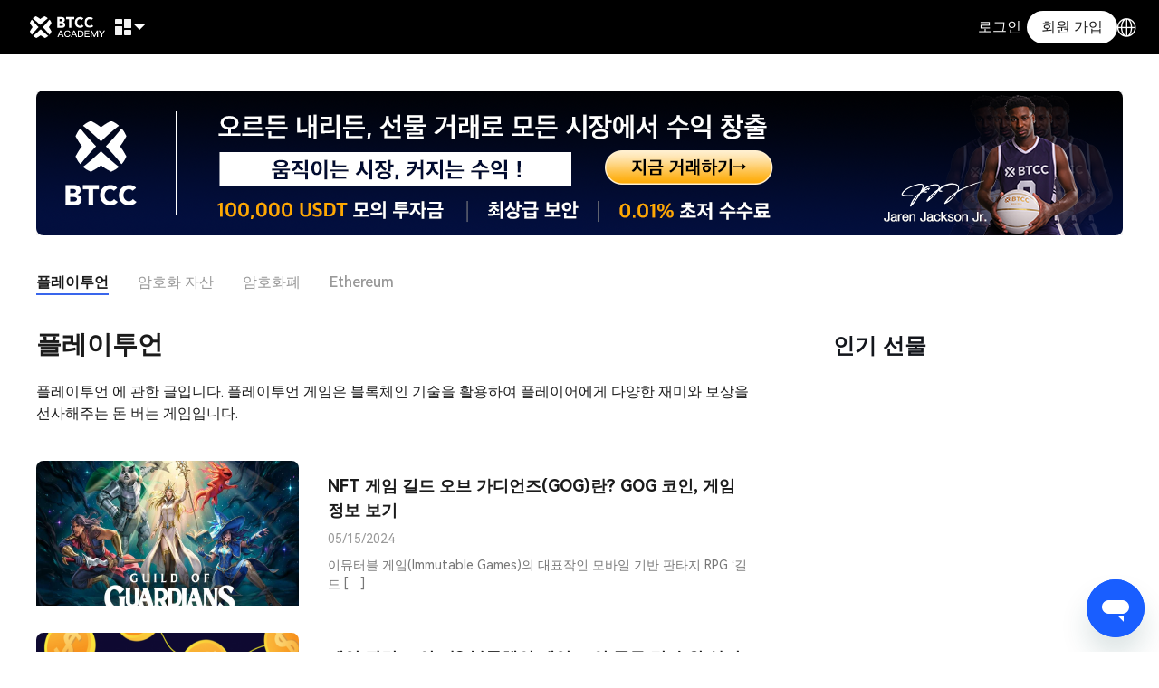

--- FILE ---
content_type: text/html; charset=UTF-8
request_url: https://www.btcc.com/ko-KR/tags/%ED%94%8C%EB%A0%88%EC%9D%B4%ED%88%AC%EC%96%B8
body_size: 7820
content:
<!DOCTYPE html>
<html lang="ko-KR" dir="ltr">

<head>
  <title>플레이투언</title>
  <meta name="description" content="플레이투언 에 관한 글입니다. 플레이투언 게임은 블록체인 기술을 활용하여 플레이어에게 다양한 재미와 보상을 선사해주는 돈 버는 게임입니다." />
<meta name="keywords" content="BTCC, 계약거래, 선물, BTC 계약, ETH 계약, LTC 계약" />
<meta name="og:description" content="플레이투언 에 관한 글입니다. 플레이투언 게임은 블록체인 기술을 활용하여 플레이어에게 다양한 재미와 보상을 선사해주는 돈 버는 게임입니다." />
<meta name="og:keywords" content="BTCC, 계약거래, 선물, BTC 계약, ETH 계약, LTC 계약" />
<meta property="og:site_name" content="BTCC" />
<meta name="twitter:description" content="플레이투언 에 관한 글입니다. 플레이투언 게임은 블록체인 기술을 활용하여 플레이어에게 다양한 재미와 보상을 선사해주는 돈 버는 게임입니다." />
<meta name="twitter:keywords" content="BTCC, 계약거래, 선물, BTC 계약, ETH 계약, LTC 계약" />
<meta name="twitter:title" content="플레이투언" />
<meta name="twitter:keywords" content="BTCC, 계약거래, 선물, BTC 계약, ETH 계약, LTC 계약" />
<meta name="twitter:description" content="플레이투언 에 관한 글입니다. 플레이투언 게임은 블록체인 기술을 활용하여 플레이어에게 다양한 재미와 보상을 선사해주는 돈 버는 게임입니다." />
<meta name="twitter:image" content="https://www.btcc.com/share.jpg" />
<meta name="og:image" content="https://www.btcc.com/share.jpg" />


<link rel="alternate" type="application/rss+xml" title="The BTCC Feed" href="https://www.btcc.com/rss/feed_en-US.xml" />

<link rel="alternate" type="application/rss+xml" title="The BTCC Feed" href="https://www.btcc.com/rss/feed_zh-CN.xml" />

<link rel="alternate" type="application/rss+xml" title="The BTCC Feed" href="https://www.btcc.com/rss/feed_zh-TW.xml" />

<link rel="alternate" type="application/rss+xml" title="The BTCC Feed" href="https://www.btcc.com/rss/feed_ko-KR.xml" />

<link rel="alternate" type="application/rss+xml" title="The BTCC Feed" href="https://www.btcc.com/rss/feed_ja-JP.xml" />

<link rel="alternate" type="application/rss+xml" title="The BTCC Feed" href="https://www.btcc.com/rss/feed_tr-TR.xml" />

<link rel="alternate" type="application/rss+xml" title="The BTCC Feed" href="https://www.btcc.com/rss/feed_es-ES.xml" />

<link rel="alternate" type="application/rss+xml" title="The BTCC Feed" href="https://www.btcc.com/rss/feed_ar-EG.xml" />

<link rel="alternate" type="application/rss+xml" title="The BTCC Feed" href="https://www.btcc.com/rss/feed_ar-AE.xml" />

<link rel="alternate" type="application/rss+xml" title="The BTCC Feed" href="https://www.btcc.com/rss/feed_ar-SA.xml" />

<link rel="alternate" type="application/rss+xml" title="The BTCC Feed" href="https://www.btcc.com/rss/feed_pt-PT.xml" />

<link rel="alternate" type="application/rss+xml" title="The BTCC Feed" href="https://www.btcc.com/rss/feed_pt-BR.xml" />

<link rel="alternate" type="application/rss+xml" title="The BTCC Feed" href="https://www.btcc.com/rss/feed_fr-FR.xml" />

<link rel="alternate" type="application/rss+xml" title="The BTCC Feed" href="https://www.btcc.com/rss/feed_de-DE.xml" />

<link rel="alternate" type="application/rss+xml" title="The BTCC Feed" href="https://www.btcc.com/rss/feed_ru-RU.xml" />

<link rel="alternate" type="application/rss+xml" title="The BTCC Feed" href="https://www.btcc.com/rss/feed_th-TH.xml" />

<link rel="alternate" type="application/rss+xml" title="The BTCC Feed" href="https://www.btcc.com/rss/feed_en-CA.xml" />

<link rel="alternate" type="application/rss+xml" title="The BTCC Feed" href="https://www.btcc.com/rss/feed_en-AU.xml" />

<link rel="alternate" type="application/rss+xml" title="The BTCC Feed" href="https://www.btcc.com/rss/feed_es-MX.xml" />

<link rel="alternate" type="application/rss+xml" title="The BTCC Feed" href="https://www.btcc.com/rss/feed_en-IN.xml" />

<link rel="alternate" type="application/rss+xml" title="The BTCC Feed" href="https://www.btcc.com/rss/feed_vi-VN.xml" />


  <link rel="canonical" href="https://www.btcc.com/ko-KR/tags/%ed%94%8c%eb%a0%88%ec%9d%b4%ed%88%ac%ec%96%b8" />
  <meta property="og:url" content="https://www.btcc.com/ko-KR/tags/%ed%94%8c%eb%a0%88%ec%9d%b4%ed%88%ac%ec%96%b8" />

  <link rel="stylesheet" href="/cms-static/font.css" />
  <link rel="stylesheet" href="/cms-static/common.css" />
  <link rel="stylesheet" href="/cms-static/tags.css" />
  <link rel="stylesheet" href="/cms-static/btn.css" />
  <style>
    #at4-share {
      display: block !important;
    }
  </style>
  <script>
    var lang = "ko-KR";
    var page = "2";
    var per_page = "5";
    var totalPage = "1";
    var categories = "45964,31,387792,60,84,16685,92,66,76,6564,411834,6578,6576,3627";
    var wpLang = "ko";
    var cateMap = {"60":{"p_slug":"academy","s_slug":"crypto-basics"},"66":{"p_slug":"news","s_slug":"events"},"76":{"p_slug":"news","s_slug":"market-updates"},"84":{"p_slug":"academy","s_slug":"research-analysis"},"6576":{"p_slug":"btcc-updates","s_slug":"feature-releases"},"6578":{"p_slug":"btcc-updates","s_slug":"company-news"},"16685":{"p_slug":"academy","s_slug":"financial-investment"},"45964":{"p_slug":"","s_slug":"video"},"387792":{"p_slug":"academy","s_slug":"guide"},"411834":{"p_slug":"btcc-updates","s_slug":"spotlight-on-jaren"}};
  </script>
  <meta charset="UTF-8" />
<meta
  name="viewport"
  content="width=device-width, initial-scale=1, user-scalable=no,viewport-fit=cover" />
<meta http-equiv="X-UA-Compatible" content="chrome=1,IE=Edge" />
<meta name="apple-mobile-web-app-capable" content="yes" />
<meta name="full-screen" content="yes" />
<meta name="x5-fullscreen" content="true" />
<meta
  name="apple-mobile-web-app-status-bar-style"
  content="black-translucent" />
<meta name="apple-mobile-web-app-title" content="BTCC" />
<meta name="format-detection" content="telephone=no" />
<meta name="mobile-web-app-capable" content="yes" />
<meta name="msapplication-TileColor" content="#333" />
<meta name="msapplication-tap-highlight" content="no" />
<meta name="theme-color" content="#333" />
<meta name="google" content="notranslate" />
<meta name="twitter:card" content="summary_large_image" />
<link rel="shortcut icon" href="/cms-static/favicon.ico" />
<script type="text/javascript" defer>
  (function (w, d, s, l, i) {
    w[l] = w[l] || [];
    w[l].push({
      "gtm.start": new Date().getTime(),
      "event": "gtm.js",
    });
    var f = d.getElementsByTagName(s)[0],
      j = d.createElement(s),
      dl = l != "dataLayer" ? "&l=" + l : "";
    j.async = true;
    j.src = "https://www.googletagmanager.com/gtm.js?id=" + i + dl;
    f.parentNode.insertBefore(j, f);
  })(window, document, "script", "dataLayer", "GTM-P96LV5S");
</script>
<script type="text/javascript">
  var langMap = {
    language: "언어",
  };
</script>
<script
  defer
  id="ze-snippet"
  src="https://static.zdassets.com/ekr/snippet.js?key=98a66986-83a6-4989-8eed-24ace34b944d"></script>

</head>

<body>
  <!-- header -->
  <div class="site-navigation">
  <a href="/ko-KR" class="logo" title="btcc.com"></a>
  <div class="menu">
    <div class="dropdown application-menu-wrapper">
      <div class="dropdown-selected">
        <i class="icon icon-colorful-btc"></i>
      </div>
      <div class="dropdown-menu">
        <div class="dropdown-menu-application scroll-list">
          
          <div class="menu-wrapper">
            <h2>추천</h2>
            <div class="application-list application scroll-list">
              
              <div class="application-menu">
                <i class="icon icon-colorful-btc"></i>
                <a href="/ko-KR/market-promotion/bonus2/bitcoin-og-week/ko-KR">
                  <strong>#BTCCOGWEEK: 클랙식 밈코인 거래하고 보상받기!</strong>
                  <span></span>
                </a>
              </div>
              
              <div class="application-menu">
                <i class="icon icon-deposit-crypto-02"></i>
                <a href="/ko-KR/user-center/assets/deposit/crypto">
                  <strong>암호화폐 입금</strong>
                  <span>BTCC 계정으로 암호화폐 즉시 입금</span>
                </a>
              </div>
              
              <div class="application-menu">
                <i class="icon icon-usdt-rule"></i>
                <a href="/ko-KR/trade/BTCUSDT">
                  <strong>USDT 무기한 선물</strong>
                  <span>USDT로 주문하는 선물 거래</span>
                </a>
              </div>
              
              <div class="application-menu">
                <i class="icon icon-vip-fee"></i>
                <a href="/ko-KR/fees">
                  <strong>VIP 수수료 할인</strong>
                  <span>VIP 등급에 따라 다양한 수수료 할인 혜택을 누리세요.</span>
                </a>
              </div>
              
              <div class="application-menu">
                <i class="icon icon-currency-nav"></i>
                <a href="/ko-KR/trade/BTCUSD">
                  <strong>인버스 무기한 선물</strong>
                  <span>코인으로 주문하는 선물 거래</span>
                </a>
              </div>
              
              <div class="application-menu">
                <i class="icon icon-deposit-usdt-02"></i>
                <a href="/ko-KR/user-center/assets/deposit/usdt">
                  <strong>원화 입금</strong>
                  <span>몇 초 만에 코인 구매</span>
                </a>
              </div>
              
              <div class="application-menu">
                <i class="icon icon-kol"></i>
                <a href="https://kol.btcc.com/ko-KR">
                  <strong>파트너 제휴</strong>
                  <span>친구 추천하고 보상 받기</span>
                </a>
              </div>
              
              <div class="application-menu">
                <i class="icon icon-convert"></i>
                <a href="/ko-KR/user-center/assets/convert">
                  <strong>코인 교환</strong>
                  <span>암호화폐를 실시간으로 다른 코인으로 교환</span>
                </a>
              </div>
              
              <div class="application-menu">
                <i class="icon icon-support"></i>
                <a href="/ko-KR/support-center">
                  <strong>도움 센터</strong>
                  <span>자주 묻는 질문</span>
                </a>
              </div>
              
              <div class="application-menu">
                <i class="icon icon-announcements"></i>
                <a href="/ko-KR/announcements">
                  <strong>소식센터</strong>
                  <span>공식 공지 목록</span>
                </a>
              </div>
              
              <div class="application-menu">
                <i class="icon icon-academy"></i>
                <a href="/ko-KR/academy">
                  <strong>BTCC 아카데미</strong>
                  <span>블록체인 및 암호화폐 튜토리얼</span>
                </a>
              </div>
              
              <div class="application-menu">
                <i class="icon icon-news02"></i>
                <a href="/ko-KR/coin-news">
                  <strong>뉴스</strong>
                  <span>암호화폐 시장의 최신 동향</span>
                </a>
              </div>
              
            </div>
          </div>
          
          <div class="menu-wrapper">
            <h2>최신 이벤트</h2>
            <div class="application-list promotions scroll-list">
              
              <div class="application-menu">
                <i class=""></i>
                <a href="/ko-KR/promotions/invit-web-hy/recommender">
                  <strong>친구 초대</strong>
                  <span></span>
                </a>
              </div>
              
              <div class="application-menu">
                <i class=""></i>
                <a href="/ko-KR/promotions">
                  <strong>이벤트</strong>
                  <span></span>
                </a>
              </div>
              
            </div>
          </div>
          
        </div>
      </div>
    </div>


    
    <div class="dropdown placement-left author-entry">
      <div class="dropdown-selected">
        <span>자산</span>
      </div>
      <div class="dropdown-menu">
        
        <div class="menu-item">
          
          <a href="/ko-KR/user-center/assets/deposit/crypto"><i class="iconfont icon-deposit-crypto"></i>암호화폐 입금</a>
          

          
        </div>
        
        <div class="menu-item">
          
          <a href="/ko-KR/user-center/assets/deposit/usdt"><i class="iconfont icon-deposit-usdt"></i>원화 입금</a>
          

          
        </div>
        
        <div class="menu-item">
          
          <a href="/ko-KR/user-center/assets/convert"><i class="iconfont icon-convert"></i>코인 교환</a>
          

          
        </div>
        
        <div class="menu-item">
          
          <a href="/ko-KR/user-center/assets/transfer"><i class="iconfont icon-huazhuan"></i>이체</a>
          

          
        </div>
        
        <div class="menu-item">
          
          <a href="/ko-KR/user-center/assets/withdraw/crypto"><i class="iconfont icon-tibi2"></i>코인 출금</a>
          

          
        </div>
        
        <div class="menu-item">
          
          <a href="/ko-KR/user-center/assets?queryTab=my_coupons"><i class="iconfont icon-assets-nav04"></i>내 바우처</a>
          

          
        </div>
        
        <div class="menu-item">
          
          <a href="/ko-KR/user-center/assets/funds"><i class="iconfont icon-funds"></i>자금 내역</a>
          

          
        </div>
        
      </div>
    </div>
    


    
    <div class="dropdown placement-left author-entry">
      <div class="dropdown-selected">
        <i class="iconfont icon-user"></i>
      </div>
      <div class="dropdown-menu">
        
        <div class="menu-item">
          
          <a href="/ko-KR/user-center/dashboard"><i class="iconfont icon-dashboard"></i>대시보드 보기</a>
          

          
        </div>
        
        <div class="menu-item">
          
          <a href="/ko-KR/user-center/account-security"><i class="iconfont icon-account-security"></i>계정 보안</a>
          

          
        </div>
        
        <div class="menu-item">
          
          <a href="/ko-KR/user-center/kyc-benefits"><i class="iconfont icon-authentication"></i>실명 인증</a>
          

          
        </div>
        
        <div class="menu-item">
          
          <a href="/ko-KR/user-center/setting/api"><i class="iconfont icon-api"></i>api 관리</a>
          

          
        </div>
        
        <div class="menu-item">
          
          <a href="/ko-KR/user-center/reports/usdt"><i class="iconfont icon-reports"></i>거래 보고서</a>
          

          
        </div>
        
        <div class="menu-item">
          

          
          <span id="logout"><i class="iconfont icon-logout"></i>로그아웃</span>
          
        </div>
        
      </div>
    </div>
    


  </div>
  <div class="account" id="accountEntry">
    <a href="/ko-KR/login" class="login">로그인</a><a href="/ko-KR/register" class="register">회원 가입</a>
  </div>
  <div id="changeLanguage">
    <i class="iconfont icon-earth"></i>
  </div>
</div>


  <div class="wrapper">
    <div class="container">
      <div class="banner topBanner" id="topBanner"></div>
    </div>
    <div class="nav">
      <div class="container">
        <div class="flex-container flex-space-between nav-search">
          <div class="list-scroll scroll-x">
            
            
            <a href="/ko-KR/tags/플레이투언" class="active">플레이투언</a>
            
            <a href="/ko-KR/tags/암호화 자산" class="">암호화 자산</a>
            
            <a href="/ko-KR/tags/암호화폐" class="">암호화폐</a>
            
            <a href="/ko-KR/tags/Ethereum" class="">Ethereum</a>
            

            
                
                </div>
              </div>
            </div>
          </div>
          
          <div class="container">
            <div class="content">
              <div class="content_list">
                <section class="summary">
                  <h1>플레이투언</h1>
            <p style="display: none">4</p>
            
            <p>플레이투언 에 관한 글입니다. 플레이투언 게임은 블록체인 기술을 활용하여 플레이어에게 다양한 재미와 보상을 선사해주는 돈 버는 게임입니다.</p>
            
                </section>

                
            <ul class="list-unstyled" id="articaleList">
              
              <li>
                <a href="/ko-KR/academy/crypto-basics/guild-of-guardians-and-gog" class="news_item">
                  <div class="news_item_thumb">
                    <img src="https://blog.btcc.com/wp-content/uploads/2024/05/Guild-of-Guardians.jpg" width="250" height="180" title="NFT 게임 길드 오브 가디언즈(GOG)란? GOG 코인, 게임 정보 보기" alt="NFT 게임 길드 오브 가디언즈(GOG)란? GOG 코인, 게임 정보 보기" />
                  </div>
                  <div class="news_item_desc">
                    <h3>NFT 게임 길드 오브 가디언즈(GOG)란? GOG 코인, 게임 정보 보기</h3>
                    <p class="auth">
                      <span>
                        05/15/2024
                      </span>
                    </p>
                    <p class="desc">이뮤터블 게임(Immutable Games)의 대표작인 모바일 기반 판타지 RPG &#8216;길드 [&hellip;]
</p>
                  </div>
                </a>
              </li>
              
              <li>
                <a href="/ko-KR/academy/crypto-basics/about-gaming-coins" class="news_item">
                  <div class="news_item_thumb">
                    <img src="https://blog.btcc.com/wp-content/uploads/2024/02/2626U523EJ_7.png" width="250" height="180" title="게임 관련 코인 란? 블록체인 게임 코인 종류 및 순위 살펴보기" alt="게임 관련 코인 란? 블록체인 게임 코인 종류 및 순위 살펴보기" />
                  </div>
                  <div class="news_item_desc">
                    <h3>게임 관련 코인 란? 블록체인 게임 코인 종류 및 순위 살펴보기</h3>
                    <p class="auth">
                      <span>
                        02/23/2024
                      </span>
                    </p>
                    <p class="desc">전통적인 게임 산업에서는 게임 아이템의 소유권과 거래가 중앙화된 시스템으로 운영되어 왔습니다. 그러 [&hellip;]
</p>
                  </div>
                </a>
              </li>
              
              <li>
                <a href="/ko-KR/academy/crypto-basics/what-is-gamefi" class="news_item">
                  <div class="news_item_thumb">
                    <img src="https://blog.btcc.com/wp-content/uploads/2022/09/gamefi-concept-blockchain-game-vector-d-isometric-poster-crypto-nft-art-token-fungible-finance-people-earn-money-metaverse-247041723.jpg" width="250" height="180" title="게임파이(GameFi)란 무엇입니까?ㅣ 초보자 가이드" alt="게임파이(GameFi)란 무엇입니까?ㅣ 초보자 가이드" />
                  </div>
                  <div class="news_item_desc">
                    <h3>게임파이(GameFi)란 무엇입니까?ㅣ 초보자 가이드</h3>
                    <p class="auth">
                      <span>
                        10/02/2022
                      </span>
                    </p>
                    <p class="desc">암호화폐의 형성 기간 동안 금융에 대한 기본 설명에는 항상 쉘 경제가 포함되었습니다. 게임파이(Ga [&hellip;]
</p>
                  </div>
                </a>
              </li>
              
              <li>
                <a href="/ko-KR/coin-news/market-updates/wemade-p2e-game-kairos-global-wemix-onboarding" class="news_item">
                  <div class="news_item_thumb">
                    <img src="https://blog.btcc.com/wp-content/uploads/2022/06/image_readtop_2022_572878_16565535025092049.jpg" width="250" height="180" title="위메이드, P2E 게임 ‘카이로스 글로벌’ 위믹스 온보딩" alt="위메이드, P2E 게임 ‘카이로스 글로벌’ 위믹스 온보딩" />
                  </div>
                  <div class="news_item_desc">
                    <h3>위메이드, P2E 게임 ‘카이로스 글로벌’ 위믹스 온보딩</h3>
                    <p class="auth">
                      <span>
                        06/30/2022
                      </span>
                    </p>
                    <p class="desc">위메이드는 타이곤 모바일과 &#8216;카이로스 글로벌&#8217; 플레이투언(P2E) 버전의 위믹 [&hellip;]
</p>
                  </div>
                </a>
              </li>
              
            </ul>
            

            
            <div class="load_more btn ts-size  btn-link" id="loadMore">
              더 보기
              <i class="iconfont icon-slide-arrow-right"></i>
            </div>
            
           
          </div>
          <aside>
            <div>
  <h2 class="title">인기 선물</h2>
  <div id="hotTradePoductList"></div>

  <div class="banner sm-size adTradeBanner" id="productBanner"></div>
</div>
            <div class="news_box">
              <h3>추천 기사</h3>
              

              <ul className="list-unstyled">
                
                <li>
                  <a href="/ko-KR/academy/crypto-basics/how-to-trade-sol-futures-in-btcc">솔라나(SOL) 코인 사는 법 및 SOL 롱/숏 하는 방법 (ft.BTCC)</a>
                </li>
                
                <li>
                  <a href="/ko-KR/btcc-updates/feature-releases/tradingview-web-chart-fully-upgraded">웹버전 차트 전면 업그레이드 – 캔들 차트 분석과 거래 경험 모두 향상</a>
                </li>
                
                <li>
                  <a href="/ko-KR/academy/crypto-basics/2022-introducing-top-10-global-cryptocurrency-exchange-rankings-never-miss-it">2025년 글로벌 TOP 비트코인(가상화폐) 거래소 종류, 순위 알아보기</a>
                </li>
                
                <li>
                  <a href="/ko-KR/academy/financial-investment/if-you-are-curious-about-google-alphabet-a-c-stock-prices-and-investment-here-is-a-full-introduction-to-google-stock">구글 주가 전망 2025년, 구글 주식 알파벳 A,C 차이 및 투자 방법</a>
                </li>
                
                <li>
                  <a href="/ko-KR/academy/research-analysis/is-pycoin-a-ponzi-scam-why-what-is-its-risks">파이코인(PI)은 사기(스캠)인가요? 어떤 리스크가 있을까?</a>
                </li>
                
              </ul>

              

              

            </div>
            <div class="news_box">
              <h3>인기 기사</h3>

              
              <ul className="list-unstyled">
                
                <li>
                  <a href="/ko-KR/academy/crypto-basics/what-is-pi-coin">파이코인(PI)이란? PI 코인 생태계 확장 속도낸다&#8230;미래 전망은?</a>
                </li>
                
                <li>
                  <a href="/ko-KR/academy/research-analysis/pi-coin-price-prediction-2022">파이코인(PI) 시세 가격 예측 및 향후 전망 2025&#8230;7월 메인넷 출시 확정!</a>
                </li>
                
                <li>
                  <a href="/ko-KR/btcc-updates/feature-releases/tradingview-web-chart-fully-upgraded">웹버전 차트 전면 업그레이드 – 캔들 차트 분석과 거래 경험 모두 향상</a>
                </li>
                
                <li>
                  <a href="/ko-KR/academy/crypto-basics/btcc-deposit-guide">BTCC 입금 안내 2025년, BTCC로 입금 후 선물 거래하는 방법</a>
                </li>
                
                <li>
                  <a href="/ko-KR/academy/crypto-basics/what-is-holo">홀로(Holo)란? HOT 코인 정보 및 향후 전망 2024년</a>
                </li>
                
              </ul>
              
             

            </div>
            <div class="banner sm-size adTradeBanner" id="tradeBanner"></div>
          </aside>
        </div>
      </div>

    </div>

    <div class="container">
      <div class="banner sm-size bottomBanner" id="bottomBanner"></div>
    </div>

    <!-- footer -->
    <div class="site-footer">
  <div class="site-footer-container">
    <div class="site-footer-links">
      <div class="site-footer-security">
        <p>Exchange for a better future</p>

        <div class="site-footer-pattern_logo">
          <a class="flex-block" href="//www.securitymetrics.com/site_certificate?id=1856024&tk=1b0c3910dde85d70cb874f54e5dea550" target="_blank" rel="noopener noreferrer">
            <img width="120" height="66" src="https://www.securitymetrics.com/portal/app/ngsm/assets/img/BlueContent_Credit_Card_Safe_White_Sqr.png" alt="SecurityMetrics Credit Card Safe" loading="lazy" />
          </a>
        </div>
      </div>
      
      <dl class="list-unstyled">
        <dt class="title">
          제품
          <i class="iconfont icon-arrow-down"></i>
        </dt>
        
        <dd>
          <ul class="list-unstyled" id="Product">
             
            <li>
              

                
                <a href="/ko-KR/trade/perpetual/BTCUSDT" id="PerpetualContract" title="무기한 계약">
                  


                  
                  무기한 계약
                  

                  
                </a>
            </li>
              
            <li>
              

                
                <a href="/ko-KR/spot/BTCUSDT" id="Spot" title="현물">
                  


                  
                  현물
                  

                  
                </a>
            </li>
              
            <li>
              

                
                <a href="/ko-KR/copy-trading" id="" title="카피트레이딩">
                  


                  
                  카피트레이딩
                  

                  
                </a>
            </li>
             
          </ul>
        </dd>
        
      </dl>

      
      <dl class="list-unstyled">
        <dt class="title">
          서비스
          <i class="iconfont icon-arrow-down"></i>
        </dt>
        
        <dd>
          <ul class="list-unstyled" id="Services">
             
            <li>
              

                
                <a href="/ko-KR/promotions/invit-web-hy/recommender" id="ReferralProgram" title="친구 초대">
                  


                  
                  친구 초대
                  

                  
                </a>
            </li>
              
            <li>
              

                
                <a href="/ko-KR/fees" id="VIPProgramme" title="VIP 프로그램">
                  


                  
                  VIP 프로그램
                  

                  
                </a>
            </li>
              
            <li>
              

                
                <a href="/ko-KR/trade/status-online" id="RealtimeData" title="실시간 거래 데이터">
                  


                  
                  실시간 거래 데이터
                  

                  
                </a>
            </li>
              
            <li>
              

                
                <a href="/ko-KR/markets" id="Markets" title="마켓">
                  


                  
                  마켓
                  

                  
                </a>
            </li>
               
          </ul>
        </dd>
        
      </dl>

      
      <dl class="list-unstyled">
        <dt class="title">
          가이드
          <i class="iconfont icon-arrow-down"></i>
        </dt>
        
        <dd>
          <ul class="list-unstyled" id="Guide">
             
            <li>
              
              <a href="/blog/ko" target="_blank" rel="noreferrer noopener">
                

                


                  
                  공식 블로그
                  

                  
                </a>
            </li>
              
            <li>
              

                
                <a href="/ko-KR/support-center" id="SupportCenter" title="도움 센터">
                  


                  
                  도움 센터
                  

                  
                </a>
            </li>
              
            <li>
              

                
                <a href="/ko-KR/coin-news" id="CoinNews" title="뉴스">
                  


                  
                  뉴스
                  

                  
                </a>
            </li>
              
            <li>
              

                
                <a href="/ko-KR/academy" id="Academy" title="BTCC 아카데미">
                  


                  
                  BTCC 아카데미
                  

                  
                </a>
            </li>
              
            <li>
              

                
                <a href="/ko-KR/nft/NFT" id="NFT" title="NFT 마켓">
                  


                  
                  NFT 마켓
                  

                  
                </a>
            </li>
             
          </ul>
        </dd>
        
      </dl>

      
      <dl class="list-unstyled">
        <dt class="title">
          BTCC 정보
          <i class="iconfont icon-arrow-down"></i>
        </dt>
        
        <dd>
          <ul class="list-unstyled" id="AboutUS">
             
            <li>
              

                
                <a href="/ko-KR/about-btcc" id="AboutUs" title="BTCC 정보">
                  


                  
                  BTCC 정보
                  

                  
                </a>
            </li>
              
            <li>
              

                
                <a href="/ko-KR/btcc-updates" id="BtccUpdates" title="BTCC 업데이트">
                  


                  
                  BTCC 업데이트
                  

                  
                </a>
            </li>
              
            <li>
              

                
                <a href="/ko-KR/announcements" id="Announcements" title="소식센터">
                  


                  
                  소식센터
                  

                  
                </a>
            </li>
              
            <li>
              

                
                <a href="/ko-KR/btcc-security" id="BTCCSecurity" title="BTCC 및 보안">
                  


                  
                  BTCC 및 보안
                  

                  
                </a>
            </li>
             
          </ul>
        </dd>
        
      </dl>

      
      <dl class="list-unstyled">
        <dt class="title">
          이용 약관
          <i class="iconfont icon-arrow-down"></i>
        </dt>
        
        <dd>
          <ul class="list-unstyled" id="services">
            
          </ul>
        </dd>
        
      </dl>

      
      <dl class="list-unstyled">
        <dt class="title">
          고객센터
          <i class="iconfont icon-arrow-down"></i>
        </dt>
        
        <dd>
          <ul class="list-unstyled" id="">
             
            <li>
              

                
                <a href="" id="onlineServices" title="온라인 고객 센터">
                  


                  
                  온라인 고객 센터
                  

                  
                </a>
            </li>
              
            <li>
              

                
                <a href="/ko-KR/user-feedback" id="" title="문제 보고 &amp; 보상">
                  


                  
                  문제 보고 &amp; 보상
                  

                  
                </a>
            </li>
              
            <li>
              
              <a href="/cdn-cgi/l/email-protection#75060005051a070135170116165b161a18" target="_blank" rel="noreferrer noopener">
                

                


                  
                  <span class="__cf_email__" data-cfemail="e4979194948b9690a486908787ca878b89">[email&#160;protected]</span>
                  

                  
                </a>
            </li>
             
          </ul>
        </dd>
        
      </dl>

      
      <dl class="list-unstyled">
        <dt class="title">
          커뮤니티
          <i class="iconfont icon-arrow-down"></i>
        </dt>
        
        <dd>
          <ul class="list-unstyled" id="we-media">
             
            <li>
              
              <a href="https://bit.ly/3MlvgFD" target="_blank" rel="noreferrer noopener">
                

                


                  

                  
                  <i class="iconfont icon-kakao"></i>
                  
                </a>
            </li>
              
            <li>
              
              <a href="https://bit.ly/3wtdklK" target="_blank" rel="noreferrer noopener">
                

                


                  

                  
                  <i class="iconfont icon-blog"></i>
                  
                </a>
            </li>
              
            <li>
              
              <a href="https://bit.ly/3l9RCOy" target="_blank" rel="noreferrer noopener">
                

                


                  

                  
                  <i class="iconfont icon-instagram"></i>
                  
                </a>
            </li>
              
            <li>
              
              <a href="https://bit.ly/3sz7rlJ" target="_blank" rel="noreferrer noopener">
                

                


                  

                  
                  <i class="iconfont icon-twitter"></i>
                  
                </a>
            </li>
              
            <li>
              
              <a href="https://bit.ly/3lbnlie" target="_blank" rel="noreferrer noopener">
                

                


                  

                  
                  <i class="iconfont icon-facebook"></i>
                  
                </a>
            </li>
             
          </ul>
        </dd>
        
      </dl>

      

    </div>

    <div class="site-footer-copyright">
      <p>위험 알림: 암호화폐 거래는 전망이 밝은 산업으로 수익을 크게 낼 수도 있지만 그만큼 위험이 따릅니다. 특히 레버리지 거래는 이익이 확대되는 동시에 리스크도 수반해 커지니 암호화폐 시장, 레버리지 거래, 거래 규칙 등을 충분히 이해하고 거래하시기 바랍니다. 거래할 때는 감당이 가능한 리스크 범위 내에서 거래하는 것을 추천합니다.</p>
      <p>
        <small>
          세계에서 가장 오래 운영한 거래소, 안정적 운영 14주년 © 2011 - 2025
          BTCC.com. All rights reserved
        </small>
      </p>
    </div>

    <div id="agreement"></div>
  </div>
</div>
<noscript>
  <iframe src="https://www.googletagmanager.com/ns.html?id=GTM-P96LV5S" height="0" width="0" style="display:none;visibility:hidden;"></iframe>
</noscript>
<script data-cfasync="false" src="/cdn-cgi/scripts/5c5dd728/cloudflare-static/email-decode.min.js"></script><script src="/cms-static/main.js"></script>
<script>
  window.addEventListener("DOMContentLoaded", () => {
    // 主题切换
    var theme = window.localStorage.getItem("theme") || "dark";
    document.body.classList.remove(`main-theme-dark`);
  });
</script>
              <script src="/cms-static/ws.js"></script>
              <script src="/cms-static/tags.js"></script>
<script defer src="https://static.cloudflareinsights.com/beacon.min.js/vcd15cbe7772f49c399c6a5babf22c1241717689176015" integrity="sha512-ZpsOmlRQV6y907TI0dKBHq9Md29nnaEIPlkf84rnaERnq6zvWvPUqr2ft8M1aS28oN72PdrCzSjY4U6VaAw1EQ==" data-cf-beacon='{"version":"2024.11.0","token":"7c18b47ca5c340328bcc6793bc22756a","server_timing":{"name":{"cfCacheStatus":true,"cfEdge":true,"cfExtPri":true,"cfL4":true,"cfOrigin":true,"cfSpeedBrain":true},"location_startswith":null}}' crossorigin="anonymous"></script>
<script>(function(){function c(){var b=a.contentDocument||a.contentWindow.document;if(b){var d=b.createElement('script');d.innerHTML="window.__CF$cv$params={r:'9c2e3af77abca58b',t:'MTc2OTI0NDA3MQ=='};var a=document.createElement('script');a.src='/cdn-cgi/challenge-platform/scripts/jsd/main.js';document.getElementsByTagName('head')[0].appendChild(a);";b.getElementsByTagName('head')[0].appendChild(d)}}if(document.body){var a=document.createElement('iframe');a.height=1;a.width=1;a.style.position='absolute';a.style.top=0;a.style.left=0;a.style.border='none';a.style.visibility='hidden';document.body.appendChild(a);if('loading'!==document.readyState)c();else if(window.addEventListener)document.addEventListener('DOMContentLoaded',c);else{var e=document.onreadystatechange||function(){};document.onreadystatechange=function(b){e(b);'loading'!==document.readyState&&(document.onreadystatechange=e,c())}}}})();</script></body>

</html>

--- FILE ---
content_type: text/css; charset=UTF-8
request_url: https://www.btcc.com/cms-static/font.css
body_size: 30464
content:
@font-face{font-family:"iconfont";src:url("./fonts/iconfont.eot?t=1718850004856");src:url("./fonts/iconfont.eot?t=1718850004856#iefix") format("embedded-opentype"),url("[data-uri]") format("woff2"),url("./fonts/iconfont.woff?t=1718850004856") format("woff"),url("./fonts/iconfont.ttf?t=1718850004856") format("truetype"),url("./fonts/iconfont.svg?t=1718850004856#iconfont") format("svg")}.iconfont{font-family:"iconfont" !important;font-size:16px;font-style:normal;-webkit-font-smoothing:antialiased;-moz-osx-font-smoothing:grayscale}.icon-c2c:before{content:""}.icon-send:before{content:""}.icon-guard:before{content:""}.icon-filter:before{content:""}.icon-spot:before{content:""}.icon-plus-circle:before{content:""}.icon-menu-spot:before{content:""}.icon-dashboard:before{content:""}.icon-kagi:before{content:""}.icon-renko:before{content:""}.icon-heikin-ashi:before{content:""}.icon-line-break:before{content:""}.icon-columns:before{content:""}.icon-high-low:before{content:""}.icon-baseline:before{content:""}.icon-step-line:before{content:""}.icon-line-with-markers:before{content:""}.icon-line2:before{content:""}.icon-hlc-area:before{content:""}.icon-hollow-candles:before{content:""}.icon-area:before{content:""}.icon-candles:before{content:""}.icon-api:before{content:""}.icon-assets-nav04:before{content:""}.icon-twitter:before{content:""}.icon-xiazai:before{content:""}.icon-theme-light:before{content:""}.icon-theme-dark:before{content:""}.icon-msg-documentary:before{content:""}.icon-tibi2:before{content:""}.icon-user-group:before{content:""}.icon-huazhuan:before{content:""}.icon-heyue2:before{content:""}.icon-shouye:before{content:""}.icon-zichan2:before{content:""}.icon-zichan:before{content:""}.icon-heyue:before{content:""}.icon-shouye2:before{content:""}.icon-hangqing2:before{content:""}.icon-hangqing:before{content:""}.icon-fuzhi:before{content:""}.icon-clear:before{content:""}.icon-exchange:before{content:""}.icon-deposit-crypto:before{content:""}.icon-deposit-usdt:before{content:""}.icon-copy:before{content:""}.icon-faceid:before{content:""}.icon-hourglass:before{content:""}.icon-transfer:before{content:""}.icon-link:before{content:""}.icon-lock:before{content:""}.icon-time:before{content:""}.icon-intake-output:before{content:""}.icon-info:before{content:""}.icon-info-circle:before{content:""}.icon-assets-nav03:before{content:""}.icon-assets-nav01:before{content:""}.icon-assets-nav02:before{content:""}.icon-qrcode:before{content:""}.icon-setting:before{content:""}.icon-fullscreen:before{content:""}.icon-iframe:before{content:""}.icon-singal:before{content:""}.icon-deposit-in:before{content:""}.icon-deposit-out:before{content:""}.icon-withdrawal-crypto:before{content:""}.icon-drag:before{content:""}.icon-bearish:before{content:""}.icon-bullish:before{content:""}.icon-order-sort:before{content:""}.icon-double-arrow-down:before{content:""}.icon-double-arrow-up:before{content:""}.icon-calculator:before{content:""}.icon-help-tutorial:before{content:""}.icon-three-chart:before{content:""}.icon-four-chart:before{content:""}.icon-go-trade:before{content:""}.icon-keep-watching:before{content:""}.icon-chart:before{content:""}.icon-well-number:before{content:""}.icon-new-fill:before{content:""}.icon-book:before{content:""}.icon-camera:before{content:""}.icon-social:before{content:""}.icon-edit:before{content:""}.icon-thumbs-up:before{content:""}.icon-post:before{content:""}.icon-heart:before{content:""}.icon-topic:before{content:""}.icon-doc:before{content:""}.icon-image:before{content:""}.icon-star-check:before{content:""}.icon-comment:before{content:""}.icon-fire:before{content:""}.icon-exist-fullscreen:before{content:""}.icon-candle:before{content:""}.icon-indicator:before{content:""}.icon-convert:before{content:""}.icon-assets-fill:before{content:""}.icon-earth-fill:before{content:""}.icon-deposit-fill:before{content:""}.icon-bell-fill:before{content:""}.icon-promotions:before{content:""}.icon-download-fill:before{content:""}.icon-about:before{content:""}.icon-withdrawal-usdt:before{content:""}.icon-msg-strategy:before{content:""}.icon-msg-account:before{content:""}.icon-msg-trade:before{content:""}.icon-msg-news:before{content:""}.icon-msg-price:before{content:""}.icon-msg-notice:before{content:""}.icon-msg-asset:before{content:""}.icon-msg-operate:before{content:""}.icon-wait:before{content:""}.icon-convert-circle:before{content:""}.icon-backtop:before{content:""}.icon-medium1:before{content:""}.icon-kakao1:before{content:""}.icon-line1:before{content:""}.icon-blog1:before{content:""}.icon-reddit1:before{content:""}.icon-wechat:before{content:""}.icon-arrow-right-circle1:before{content:""}.icon-close-fill:before{content:""}.icon-white-book:before{content:""}.icon-website:before{content:""}.icon-share:before{content:""}.icon-favorite:before{content:""}.icon-linkedin:before{content:""}.icon-facebook:before{content:""}.icon-whatsapp:before{content:""}.icon-youtube:before{content:""}.icon-instagram:before{content:""}.icon-caret-down:before{content:""}.icon-check-fill:before{content:""}.icon-eye:before{content:""}.icon-eye-open:before{content:""}.icon-caret-up:before{content:"๦"}.icon-download:before{content:""}.icon-application:before{content:""}.icon-video-play:before{content:""}.icon-error:before{content:""}.icon-deposit:before{content:""}.icon-success:before{content:""}.icon-warning:before{content:""}.icon-course:before{content:""}.icon-reports:before{content:""}.icon-certified:before{content:""}.icon-logout:before{content:""}.icon-search:before{content:""}.icon-authentication:before{content:""}.icon-online:before{content:""}.icon-help-fill:before{content:""}.icon-bell:before{content:""}.icon-arrow-right-circle:before{content:""}.icon-refresh:before{content:""}.icon-account-security:before{content:""}.icon-photo-frame:before{content:""}.icon-menu:before{content:""}.icon-idcard:before{content:""}.icon-android:before{content:""}.icon-googleplay:before{content:""}.icon-date:before{content:""}.icon-eye-line:before{content:""}.icon-apple:before{content:""}.icon-btcc:before{content:""}.icon-funds:before{content:""}.icon-balance:before{content:""}.icon-slide-arrow-right:before{content:""}.icon-loading-white:before{content:""}.icon-read:before{content:""}.icon-user:before{content:""}.icon-notice:before{content:""}.icon-pdf:before{content:""}.icon-book-open:before{content:""}.icon-slider:before{content:""}.icon-gift:before{content:""}.icon-sort:before{content:""}.icon-favorite-active:before{content:""}.icon-line:before{content:""}.icon-earth:before{content:""}.icon-note:before{content:""}.icon-check:before{content:""}.icon-check-circle:before{content:""}.icon-error-circle:before{content:""}.icon-camera-fill:before{content:""}.icon-long-arrow-left:before{content:""}.icon-long-arrow-right:before{content:""}.icon-bankcard:before{content:""}.icon-alipay:before{content:""}.icon-wxpay:before{content:""}.icon-calendar:before{content:""}.icon-empty:before{content:""}.icon-star:before{content:""}.icon-long-arrow-up:before{content:""}.icon-long-arrow-down:before{content:""}.icon-arrow-left:before{content:""}.icon-minus:before{content:""}.icon-plus:before{content:""}.icon-loading:before{content:""}.icon-arrow-down:before{content:""}.icon-arrow-up:before{content:""}.icon-arrow-right:before{content:""}.icon-close:before{content:""}.icon-help-circle:before{content:""}.icon-tick:before{content:""}.icon-recharge-record:before{content:""}.icon-history-record:before{content:""}.icon-record:before{content:""}.icon-mobile-fill:before{content:""}.icon-help:before{content:""}.icon-close-circle:before{content:""}.icon-blog:before{content:""}.icon-kakao:before{content:""}.icon-telegram:before{content:""}.icon-medium:before{content:""}.icon-reddit:before{content:""}.icon-weibo:before{content:""}.icon-weichat:before{content:""}.icon-app-store-fill:before{content:""}/*# sourceMappingURL=font.css.map */


--- FILE ---
content_type: text/css; charset=UTF-8
request_url: https://www.btcc.com/cms-static/tags.css
body_size: 2040
content:
.wrapper{padding-bottom:1px;font-size:16px}.wrapper strong{font-weight:bold}.wrapper a{text-decoration:none}.content.content-grid{display:block;padding-top:10px}.content.content-grid ul{display:flex;flex-wrap:wrap}.content.content-grid ul li{margin:0 24px 32px 0}.content.content-grid ul li:nth-child(4n){margin-right:0}.content.content-grid ul h3,.content.content-grid ul p{display:-webkit-box;-webkit-line-clamp:2;-webkit-box-orient:vertical;overflow:hidden;text-overflow:ellipsis}.content.content-grid ul p{-webkit-line-clamp:3}.content.content-grid .nav{border-top:none;margin:0 auto 40px}.content.content-grid .news_item{display:block;width:282px}.content.content-grid .news_item .news_item_desc{margin-left:0;margin-top:16px}.banner{position:relative;min-height:200px}.banner>div{max-width:1200px;background-position:center center;background-repeat:no-repeat;background-size:cover;margin:0 auto}.banner a{display:block;width:100%;height:100%}.nav{margin:40px 0}.nav .list-scroll{display:flex;align-items:center}.nav a{display:block;font-size:16px;color:var(--color-desc);white-space:nowrap;transition:.25s;font-weight:500;position:relative}.nav a:not(:last-child){margin-right:32px}.nav a:after{display:block;content:"";position:absolute;font-weight:bold;background:var(--color-brand);height:2px;z-index:9;transition:width .25s}.nav a.active,.nav a.active:hover{font-weight:bold;color:var(--color-title)}.nav a.active::after,.nav a.active:hover::after{width:100%;transition:width .25s}.content{min-height:60vh;margin:40px 0;display:flex;justify-content:space-between;background:var(--color-bg)}.content .content_list{flex-grow:1}.content .content_list li{margin-bottom:30px}.content aside{width:320px;flex-shrink:0;margin-left:88px;font-size:16px}.content aside h3{font-size:20px;color:var(--color-title);margin-bottom:32px}.news_box:not(:last-child){margin-bottom:56px}.news_box a{font-size:14px;margin-bottom:24px;display:-webkit-box;-webkit-line-clamp:2;-webkit-box-orient:vertical;overflow:hidden;text-overflow:ellipsis;line-height:1.5;color:var(--color-text);transition:.25s}.news_box a:not(:last-child){margin-bottom:24px}.news_box a:hover{transition:.25s;text-decoration:underline}.news_item{display:flex;color:var(--color-title);align-items:center}.news_item:hover h3{color:var(--color-brand)}.news_item .news_item_desc{flex-grow:1}.news_item .news_item_desc:not(:first-child){margin-left:32px}.news_item .desc{display:-webkit-box;-webkit-line-clamp:3;-webkit-box-orient:vertical;overflow:hidden;text-overflow:ellipsis}.news_item h3{font-size:18px;font-weight:bold;display:-webkit-box;-webkit-line-clamp:2;-webkit-box-orient:vertical;overflow:hidden;text-overflow:ellipsis}.news_item h3+p{color:var(--color-desc);font-size:14px;margin:8px 0}.news_item p{color:var(--color-text);font-size:14px}.news_item .news_item_thumb{flex-shrink:0;width:290px;height:160px;overflow:hidden}.news_item .news_item_thumb img{width:100%;object-fit:cover;object-position:center center;transition:.25s;border-radius:8px}.summary{font-size:16px;color:var(--color-title);margin-bottom:40px}.summary h1{font-size:28px;line-height:1.2;font-weight:bold;color:var(--color-title);margin:0}.summary p{margin-top:24px}.load_more .icon-slide-arrow-right{display:inline-block;font-size:12px;margin-left:5px}.author{color:var(--color-desc);font-size:16px}.author span:not(:last-child){margin-right:30px}.content_detail{word-wrap:break-word}.content_detail h1{font-size:24px;color:var(--color-title);font-weight:bold}.content_detail .author{margin:15px 0 30px}.content_detail img{height:auto !important;max-width:100% !important;margin:20px auto}.tags{color:var(--color-desc);padding:30px 0;border-top:1px solid #dce2eb;margin-top:30px}.tags a{padding:10px 20px;display:inline-block;border:1px solid #96adcf;background:#f1f5fb;margin-top:20px;margin-bottom:20px;color:var(--color-title);transition:.25s;cursor:pointer}.tags a:hover{background:var(--color-text-active);color:var(--color-bg);border-color:var(--color-text-active);transition:.25s}.tags a:not(:last-child){margin-right:20px}.related h3{font-size:18px;color:var(--color-title);padding-bottom:20px;margin-bottom:20px;border-bottom:1px solid #dce2eb}.related ul{display:flex;flex-wrap:wrap}.related ul li{width:250px;margin:20px 0}.related ul li:not(:nth-child(3n)){margin-right:10px}.related a{display:block;color:var(--color-text);font-size:16px}.related a img{object-fit:cover}.related a span{display:block;margin-top:10px}.related a:hover{color:var(--color-link)}.crumb{display:flex;align-items:center;padding-bottom:30px;margin-bottom:30px;border-bottom:1px solid #dce2eb}.crumb a{color:var(--color-desc);font-size:14px;display:block}.crumb a strong{color:var(--color-title)}.crumb i{margin:0 4px;font-size:12px;color:var(--color-desc)}.ads{display:block;max-width:1200px;margin:0 auto 40px;width:100%;min-height:200px}.ads img{object-fit:cover;object-position:center center;transition:.25s;border-radius:8px}@media(max-width: 1080px){.ads img{border-radius:0}}@media(max-width: 768px){.wrapper .container{background:var(--color-bg);padding-top:35px}.banner{padding-top:0;min-height:88px}.ads{margin-bottom:-1px}.content{display:block;min-height:auto;margin:0;padding:0 0 64px;box-shadow:none}.content aside{width:100%;margin-left:0;margin-top:64px}.content aside h3{padding-left:0}.content+.ads{padding:0}.content.content-grid{padding-top:0}.content.content-grid ul{display:block}.content.content-grid ul li{margin:0 0 32px}.content.content-grid .news_item{width:100%}.content .content_list li{margin-bottom:32px}.nav{margin:0;border:none}.nav .scroll-x{visibility:visible;overflow:auto}.nav .scroll-x a:not(:last-child){margin-right:24px}.nav .scroll-x a::after{bottom:0px}.nav .nav-search{flex-direction:column-reverse}.summary{font-size:16px;padding:24px 16px}.summary h1{font-size:24px;line-height:1.2;font-weight:bold;border-bottom:none}.summary h1:not(:last-child){padding-bottom:16px}.summary h1+div{margin-top:0}.news_item{display:block}.news_item .news_item_desc{margin-left:0}.news_item .news_item_desc:not(:first-child){margin-left:0}.news_item h3{line-height:1.5;margin:16px 0 0}.news_item h3+p{margin:8px 0}.news_item .news_item_thumb{width:100% !important;height:188px !important}.news_item .news_item_thumb img{position:static !important;width:100% !important;height:100% !important}.crumb{margin-bottom:32px}.crumb i{margin:0 4px}.content_detail{font-size:4vw}.content_detail h1{font-size:6vw}.content_detail .author{margin:2vw 0 4vw;display:flex;justify-content:space-between}.content_detail .author span:first-child{order:2}.content_detail img{margin:2.667vw auto;width:100% !important;height:auto}.news_box{border:none;padding:0}.news_box:not(:last-child){margin-bottom:64px}.news_box h3{font-weight:bold;position:relative}.news_box h3:after{display:none}.news_box ul{padding-left:0;padding-right:0}.news_box a{margin-left:0;margin-right:0}.news_box a:not(:last-child){margin-bottom:24px}.tags{margin-top:24px}.tags a{margin-bottom:16px}.tags a:not(:last-child){margin-right:2.667vw}.related h3{font-size:20px;margin:0 0 32px;color:var(--color-title)}.related ul li{width:100%;margin:0 0 32px}.related ul li:not(:nth-child(3n)){margin-right:0}.related ul li img{margin:0 auto}.related a{font-size:16px}}/*# sourceMappingURL=tags.css.map */


--- FILE ---
content_type: application/javascript; charset=utf-8
request_url: https://static.zdassets.com/web_widget/messenger/latest/web-widget-locales/messenger/ko-kr-json-4797c2d.js
body_size: 4603
content:
"use strict";(globalThis.webpackChunk_zendesk_web_widget_messenger=globalThis.webpackChunk_zendesk_web_widget_messenger||[]).push([[5912],{55332:e=>{e.exports=JSON.parse('{"locale":{"locale":"ko-kr","rtl":false,"translations":{"embeddable_framework.messenger.carousel_message.action.accessible_text":"{{action}}: {{title}}","embeddable_framework.messenger.carousel_message.button.next":"다음 항목","embeddable_framework.messenger.carousel_message.button.previous":"이전 항목","embeddable_framework.messenger.channel_link.instagram.disconnect_button_text":"Instagram이 연결되었습니다.","embeddable_framework.messenger.channel_link.instagram.disconnect_link_text":"연결 해제","embeddable_framework.messenger.channel_link.link_error.button_error":"링크 코드를 로드할 수 없습니다","embeddable_framework.messenger.channel_link.link_error.qr_code_error":"QR 코드를 로드할 수 없습니다","embeddable_framework.messenger.channel_link.link_error.retry":"클릭하여 재시도","embeddable_framework.messenger.channel_link.messenger.disconnect_button_text":"Messenger가 연결되었습니다.","embeddable_framework.messenger.channel_link.messenger.disconnect_link_text":"연결 해제","embeddable_framework.messenger.channel_link.whatsapp.disconnect_button_text":"WhatsApp이 연결되었습니다.","embeddable_framework.messenger.channel_link.whatsapp.disconnect_link_text":"연결 해제","embeddable_framework.messenger.channel_linking.back.button":"대화로 돌아가기","embeddable_framework.messenger.channel_linking.generate_new_link":"새 링크 생성","embeddable_framework.messenger.channel_linking.generate_new_qr_code":"새 QR 코드 생성","embeddable_framework.messenger.channel_linking.page.button_desktop.fb_messenger":"이 기기에서 Messenger를 엽니다.","embeddable_framework.messenger.channel_linking.page.button_desktop.instagram":"이 기기에서 Instagram을 엽니다.","embeddable_framework.messenger.channel_linking.page.button_desktop.whatsapp":"이 기기에서 WhatsApp을 엽니다.","embeddable_framework.messenger.channel_linking.page.button_mobile.fb_messenger":"Messenger 열기","embeddable_framework.messenger.channel_linking.page.button_mobile.instagram":"Instagram 열기","embeddable_framework.messenger.channel_linking.page.button_mobile.whatsapp":"WhatsApp 열기","embeddable_framework.messenger.channel_linking.page.instructions_desktop.fb_messenger":"QR 코드를 스캔한 다음 Messenger에 표시되는 메시지를 보냅니다.","embeddable_framework.messenger.channel_linking.page.instructions_desktop.instagram":"QR 코드를 스캔하여 Instagram을 엽니다. DM을 보내려면 @{{instagramHandle}} 님을 팔로우하세요.","embeddable_framework.messenger.channel_linking.page.instructions_desktop.whatsapp":"QR 코드를 스캔한 다음 WhatsApp에 표시되는 메시지를 보냅니다.","embeddable_framework.messenger.channel_linking.page.instructions_mobile.fb_messenger":"Messenger를 열고 짧은 메시지를 보내 계정을 연결하세요.","embeddable_framework.messenger.channel_linking.page.instructions_mobile.instagram":"DM을 보내려면 @{{instagramHandle}} 님을 팔로우하세요.","embeddable_framework.messenger.channel_linking.page.instructions_mobile.whatsapp":"WhatsApp을 열고 짧은 메시지를 보내 계정을 연결합니다.","embeddable_framework.messenger.channel_linking.page.qr_code.fb_messenger":"이 기기에서 Messenger를 실행하는 QR 코드","embeddable_framework.messenger.channel_linking.page.qr_code.instagram":"이 기기에서 Instagram을 여는 QR 코드","embeddable_framework.messenger.channel_linking.page.qr_code.whatsapp":"이 기기에서 WhatsApp을 실행하는 QR 코드","embeddable_framework.messenger.channel_linking.page.subtitle.fb_messenger":"Messenger 계정으로 대화를 계속하세요. 언제든 돌아올 수 있습니다.","embeddable_framework.messenger.channel_linking.page.subtitle.instagram":"Instagram 계정으로 대화를 가져갑니다. 언제든 돌아올 수 있습니다.","embeddable_framework.messenger.channel_linking.page.subtitle.whatsapp":"WhatsApp 계정으로 대화를 계속하세요. 언제든 돌아올 수 있습니다.","embeddable_framework.messenger.channel_linking.page.title.fb_messenger":"Messenger에서 계속 대화하기","embeddable_framework.messenger.channel_linking.page.title.instagram":"Instagram에서 계속하기","embeddable_framework.messenger.channel_linking.page.title.whatsapp":"WhatsApp에서 계속 대화하기","embeddable_framework.messenger.channel_linking.whatsapp.custom_linking_message":"WhatsApp에서 대화를 계속하고 있습니다. 제 코드는 {{whatsappCode}}입니다.","embeddable_framework.messenger.closed_ticket.activity_message":"티켓 종료됨","embeddable_framework.messenger.composer.label":"메시지 입력","embeddable_framework.messenger.composer.placeholder":"메시지 입력","embeddable_framework.messenger.composer.send_button_label":"메시지 보내기","embeddable_framework.messenger.composer.send_button_tooltip":"메시지 보내기","embeddable_framework.messenger.connection_status.now_online":"현재 온라인 상태입니다.","embeddable_framework.messenger.connection_status.offline":"오프라인 상태로 메시지를 받지 못합니다.","embeddable_framework.messenger.connection_status.reconnection_button.aria_label":"연결 새로 고침","embeddable_framework.messenger.connection_status.reconnection_button.label":"다시 연결 중…","embeddable_framework.messenger.conversation_extensions.webview.card_load_failed":"페이지를 로드하지 못함","embeddable_framework.messenger.conversation_extensions.webview.card_load_retry":"클릭하여 재시도","embeddable_framework.messenger.conversation_extensions.webview.close_button":"닫기","embeddable_framework.messenger.conversation_extensions.webview.frame.title":"웹뷰 창","embeddable_framework.messenger.download_transcript.button":"대화 내용 다운로드","embeddable_framework.messenger.download_transcript.error_message":"대화 내용을 다운로드할 수 없습니다. 나중에 다시 시도하세요.","embeddable_framework.messenger.download_transcript_error_message":"대화 내용을 다운로드할 수 없습니다.","embeddable_framework.messenger.emoji.activities":"활동","embeddable_framework.messenger.emoji.flags":"깃발","embeddable_framework.messenger.emoji.food":"음식 및 음료","embeddable_framework.messenger.emoji.nature":"동물 및 자연","embeddable_framework.messenger.emoji.objects":"사물","embeddable_framework.messenger.emoji.people":"스마일리 및 사람","embeddable_framework.messenger.emoji.places":"여행 및 장소","embeddable_framework.messenger.emoji.search_label":"이모지 검색","embeddable_framework.messenger.emoji.symbols":"기호","embeddable_framework.messenger.emoji.tone_picker.label.dark_tone":"어두운 피부색","embeddable_framework.messenger.emoji.tone_picker.label.default_tone":"기본 피부색","embeddable_framework.messenger.emoji.tone_picker.label.light_tone":"밝은 피부색","embeddable_framework.messenger.emoji.tone_picker.label.medium_dark_tone":"약간 어두운 피부색","embeddable_framework.messenger.emoji.tone_picker.label.medium_light_tone":"약간 밝은 피부색","embeddable_framework.messenger.emoji.tone_picker.label.medium_tone":"중간 피부색","embeddable_framework.messenger.emoji.tone_picker.tooltip.select_tone":"피부색 선택","embeddable_framework.messenger.emoji.tooltip.emoji_button":"이모지 삽입","embeddable_framework.messenger.end_conversation.activity_message":"대화를 종료했습니다","embeddable_framework.messenger.end_conversation.blocked_creating_new_conversations_message":"현재 대화가 종료된 후 새 대화를 시작할 수 있습니다.","embeddable_framework.messenger.end_conversation.confirmation_modal.close_button_label":"종료된 대화 확인 닫기 모달","embeddable_framework.messenger.end_conversation.confirmation_modal.text":"종료된 후에는 이 대화를 다시 열 수 없습니다.","embeddable_framework.messenger.end_conversation.error_message":"대화를 종료할 수 없습니다. 나중에 다시 시도하세요.","embeddable_framework.messenger.end_conversation.text":"대화 종료","embeddable_framework.messenger.end_conversation_error_message":"대화를 종료할 수 없습니다.","embeddable_framework.messenger.error.generic_text":"오류","embeddable_framework.messenger.error_message.try_again_later":"나중에 다시 시도하세요.","embeddable_framework.messenger.file_message.alt_text":"공유된 파일: {{filename}}","embeddable_framework.messenger.file_upload.drag_drop_overlay_text":"보내기","embeddable_framework.messenger.file_upload.error.failed_to_send.aria_label":"오류: 메시지를 보내지 못했습니다.","embeddable_framework.messenger.file_upload.error.file_count_limit":"업로드당 파일 수는 {{fileUploadCountLimit}}개로 제한됩니다. 다시 시도하려면 탭하세요.","embeddable_framework.messenger.file_upload.error.file_size_limit":"파일은 {{fileUploadSizeLimitInMb}}MB 이하여야 합니다.","embeddable_framework.messenger.file_upload.error.file_type_limit":"지원되지 않는 파일 유형","embeddable_framework.messenger.file_upload.open_image_in_new_tab_v2":"새 탭에서 열기","embeddable_framework.messenger.file_upload.tap_to_retry":"다시 시도하려면 탭하세요.","embeddable_framework.messenger.file_upload.upload_button":"파일 업로드","embeddable_framework.messenger.footer.referrer_link.label":"Zendesk로 구축: 새 탭에서 Zendesk 웹사이트 방문","embeddable_framework.messenger.footer.referrer_link.text":"Zendesk로 구축","embeddable_framework.messenger.frame.title":"메시징 창","embeddable_framework.messenger.header.close":"닫기","embeddable_framework.messenger.header.company_logo":"회사 로고","embeddable_framework.messenger.header.menu.continue_on_instagram":"Instagram에서 계속하기","embeddable_framework.messenger.header.menu.continue_on_messenger":"Messenger에서 계속 대화하기","embeddable_framework.messenger.header.menu.continue_on_whatsapp":"WhatsApp에서 계속 대화하기","embeddable_framework.messenger.image_message.alt_text.agent_v2":"이미지를 공유했습니다. 필요한 경우 상담사에게 자세한 정보를 문의하세요. 새 탭에서 열기","embeddable_framework.messenger.image_message.alt_text.broken_image_error":"이미지를 로드할 수 없습니다.","embeddable_framework.messenger.image_message.alt_text.end_user_v2":"이미지를 공유했습니다. 상담사에게 더 많은 정보를 제공하세요(아직 제공하지 않은 경우). 새 탭에서 열기","embeddable_framework.messenger.initial_conversation_request_failed":"메시지를 로드할 수 없습니다.","embeddable_framework.messenger.initial_conversation_retry":"다시 시도하려면 탭하세요.","embeddable_framework.messenger.initial_conversation_spinner":"대화 로드 중","embeddable_framework.messenger.launcher.button":"메시징 창 열기","embeddable_framework.messenger.launcher.button_close_messaging_window":"메시징 창 닫기","embeddable_framework.messenger.launcher.frame.new_messages_title":"메시징 창을 시작하는 버튼, 읽지 않은 메시지 {{count}}개","embeddable_framework.messenger.launcher.frame.no_new_messages_title":"메시징 창을 시작하는 버튼, 대화 진행 중","embeddable_framework.messenger.launcher.frame.one_new_message_title":"메시징 창을 시작하는 버튼, 읽지 않은 메시지 1개","embeddable_framework.messenger.launcher.frame.title":"메시징 창을 시작하는 버튼","embeddable_framework.messenger.launcher_label.close_v2":"메시지 닫기","embeddable_framework.messenger.launcher_label.close_v3":"회사에서 보낸 메시지 닫기","embeddable_framework.messenger.launcher_label.frame.title":"회사에서 보낸 메시지","embeddable_framework.messenger.message.file.download":"새 탭에서 열기","embeddable_framework.messenger.message.file.size_in_kb":"{{size}}KB","embeddable_framework.messenger.message.file.size_in_mb":"{{size}}MB","embeddable_framework.messenger.message.form.email_label":"이메일","embeddable_framework.messenger.message.form.error_icon":"오류","embeddable_framework.messenger.message.form.failed_to_submit":"세부 정보를 보낼 수 없습니다. 다시 시도하세요.","embeddable_framework.messenger.message.form.field_is_required_v3":"이 필드는 반드시 입력해야 합니다. {{fieldLabel}}","embeddable_framework.messenger.message.form.incomplete_email":"이메일 주소를 입력하세요.","embeddable_framework.messenger.message.form.incomplete_name":"이름을 입력하세요.","embeddable_framework.messenger.message.form.invalid_email":"올바른 이메일 주소를 입력하세요.","embeddable_framework.messenger.message.form.invalid_max_characters.one_v3":"이 필드에 1자를 입력하세요: {{fieldLabel}}","embeddable_framework.messenger.message.form.invalid_max_characters.other_v3":"이 필드에 {{count}}자 이하를 입력하세요. {{fieldLabel}}","embeddable_framework.messenger.message.form.invalid_min_characters_v3":"이 필드에 {{count}}자 이상을 입력하세요. {{fieldLabel}}","embeddable_framework.messenger.message.form.invalid_number":"{{fieldLabel}}이(가) 올바르지 않습니다.","embeddable_framework.messenger.message.form.name_label":"이름","embeddable_framework.messenger.message.form.next_step":"다음","embeddable_framework.messenger.message.form.select_search_empty":"일치 항목 없음","embeddable_framework.messenger.message.form.step_status":"{{step}}/{{totalSteps}}","embeddable_framework.messenger.message.form.submit":"보내기","embeddable_framework.messenger.message.form.submitting":"양식 보내는 중","embeddable_framework.messenger.message.receipt.received_recently":"방금","embeddable_framework.messenger.message_bubble.ai_disclaimer":"AI가 생성함","embeddable_framework.messenger.multiconversation.back_button":"대화 목록으로 돌아가기","embeddable_framework.messenger.multiconversation.conversation_title_name_aria_label":"{{name}}의 메시지","embeddable_framework.messenger.multiconversation.conversations_creation_failed":"대화를 만들 수 없음","embeddable_framework.messenger.multiconversation.conversations_load_failed":"대화를 로드하지 못함","embeddable_framework.messenger.multiconversation.conversations_retry":"다시 시도하려면 탭하세요","embeddable_framework.messenger.multiconversation.conversations_try_again_later":"나중에 다시 시도하세요.","embeddable_framework.messenger.multiconversation.default_conversation_title":"{{date}} {{time}}에 시작함","embeddable_framework.messenger.multiconversation.default_conversation_title_aria_label":"{{date}} {{time}}에 대화 시작됨","embeddable_framework.messenger.multiconversation.ended_conversation_preview_status":"종료됨","embeddable_framework.messenger.multiconversation.new_conversation_create_button":"새 대화","embeddable_framework.messenger.multiconversation.preview_avatar":"비즈니스 {{name}}의 아바타","embeddable_framework.messenger.multiconversation.preview_button":"대화 미리 보기","embeddable_framework.messenger.multiconversation.preview_carousel":"회전 슬라이드 보냄","embeddable_framework.messenger.multiconversation.preview_file":"파일 보냄","embeddable_framework.messenger.multiconversation.preview_form":"양식 보냄","embeddable_framework.messenger.multiconversation.preview_image":"이미지 보냄","embeddable_framework.messenger.multiconversation.preview_last_message":"마지막 메시지: {{message}}.","embeddable_framework.messenger.multiconversation.preview_less_than_99_unread_message":"{{count}}개의 읽지 않은 메시지","embeddable_framework.messenger.multiconversation.preview_more_than_99_unread_message":"99개 이상의 읽지 않은 메시지","embeddable_framework.messenger.multiconversation.preview_no_messages":"메시지 없음","embeddable_framework.messenger.multiconversation.preview_one_unread_message":"1개의 읽지 않은 메시지","embeddable_framework.messenger.multiconversation.preview_sent_by":"비즈니스 {{name}}에서 보냄","embeddable_framework.messenger.multiconversation.preview_timestamp":"타임스탬프: {{timestamp}}","embeddable_framework.messenger.multiconversation.preview_you":"나: ","embeddable_framework.messenger.notification.channel_linking.link.failed":"연결할 수 없습니다. 다시 시도하세요.","embeddable_framework.messenger.notification.channel_linking.unlink.fail":"연결을 해제할 수 없습니다. 다시 시도하세요.","embeddable_framework.messenger.options_menu":"옵션 메뉴","embeddable_framework.messenger.postback.action_has_failed":"작업을 완료할 수 없습니다. 나중에 다시 시도하세요.","embeddable_framework.messenger.postback_button.error.field_error_message":"작업을 완료할 수 없습니다. 나중에 다시 시도하세요.","embeddable_framework.messenger.postback_button.error.global_error_message":"\'{{errorSource}}\'을(를) 완료할 수 없습니다. 나중에 다시 시도하세요.","embeddable_framework.messenger.previous_messages_retry":"다시 시도하려면 탭하세요.","embeddable_framework.messenger.previous_messages_spinner":"이전 메시지 로드 중","embeddable_framework.messenger.privacy_notice.note_with_customers_link.aria_label":"이 채팅은 클라우드 서비스를 사용하여 기록되며 Zendesk 개인정보 보호 고지의 약관이 적용됩니다. 새 탭에서 웹사이트 방문","embeddable_framework.messenger.privacy_notice.note_with_customers_link_without_target":"이 채팅은 클라우드 서비스를 사용하여 기록되며 Zendesk {{link_to_customers_privacy_notice}}의 약관이 적용됩니다.","embeddable_framework.messenger.privacy_notice.note_with_customers_link_without_target_link_text":"개인정보 보호 고지","embeddable_framework.messenger.privacy_notice.note_with_customers_link_without_target_link_url":"http://example.com","embeddable_framework.messenger.privacy_notice.note_without_customers_link":"이 채팅은 클라우드 서비스를 사용하여 기록됩니다.","embeddable_framework.messenger.proactive_message.avatar_alt":"{{name}} 아바타","embeddable_framework.messenger.proactive_message.avatar_frame_aria":"내용 없음","embeddable_framework.messenger.proactive_message.close_aria":"{{name}}의 메시지 닫기","embeddable_framework.messenger.proactive_message.frame_title_aria":"{{name}}의 메시지","embeddable_framework.messenger.proactive_message.text_aria":"{{name}}님의 말: \\"{{proactive message content}}\\". 대화를 계속하려면 메시징 창을 엽니다.","embeddable_framework.messenger.proactive_message.text_aria_v2":"{{name}}님의 말: \\"{{content}}\\". 대화를 계속하려면 메시징 창을 엽니다.","embeddable_framework.messenger.receipt.exceed_limit":"최대 크기를 초과합니다(4096자).","embeddable_framework.messenger.receipt.retry":"다시 시도하려면 탭하세요.","embeddable_framework.messenger.receipt.sending":"보내는 중","embeddable_framework.messenger.receipt.sent":"보냄","embeddable_framework.messenger.rich_text_external_anchor.aria_label":"(새 탭에서 열기)","embeddable_framework.messenger.rich_text_tooltip_copied":"복사됨","embeddable_framework.messenger.rich_text_tooltip_copy_code":"코드 복사","embeddable_framework.messenger.see_latest":"최근 메시지 보기","embeddable_framework.messenger.sound_notification.toggle.disabled":"소리 끄기","embeddable_framework.messenger.sound_notification.toggle.enabled":"소리 켜기","embeddable_framework.messenger.sound_notification.toggle.hidden_label":"소리 알림 토글","embeddable_framework.messenger.sound_notification.turn_off_sound":"소리 끄기","embeddable_framework.messenger.sound_notification.turn_on_sound":"소리 켜기","embeddable_framework.messenger.transferred_to_email.activity_message":"대화를 이메일로 돌립니다","embeddable_framework.messenger.typing_indicator.done_typing":"{{name}}님의 말: ","embeddable_framework.messenger.typing_indicator.single_screen_reader":"{{name}}님이 입력 중입니다.","embeddable_framework.messenger.unread_indicator.frame.title":"읽지 않은 메시지 수","embeddable_framework.messenger.unread_message_divider.new":"신규","embeddable_framework.messenger.voice.call_ended.label":"통화 종료","embeddable_framework.messenger.voice.call_in_progress.aria_label_hour_minute_second":"통화 진행 중, {{hours}}시간 {{minutes}}분 {{seconds}}초","embeddable_framework.messenger.voice.call_in_progress.aria_label_hour_minute_seconds":"통화 진행 중, {{hours}}시간 {{minutes}}분 {{seconds}}초","embeddable_framework.messenger.voice.call_in_progress.aria_label_hour_minutes_second":"통화 진행 중, {{hours}}시간 {{minutes}}분 {{seconds}}초","embeddable_framework.messenger.voice.call_in_progress.aria_label_hour_minutes_seconds":"통화 진행 중, {{hours}}시간 {{minutes}}분 {{seconds}}초","embeddable_framework.messenger.voice.call_in_progress.aria_label_hours_minute_second":"통화 진행 중, {{hours}}시간 {{minutes}}분 {{seconds}}초","embeddable_framework.messenger.voice.call_in_progress.aria_label_hours_minute_seconds":"통화 진행 중, {{hours}}시간 {{minutes}}분 {{seconds}}초","embeddable_framework.messenger.voice.call_in_progress.aria_label_hours_minutes_second":"통화 진행 중, {{hours}}시간 {{minutes}}분 {{seconds}}초","embeddable_framework.messenger.voice.call_in_progress.aria_label_hours_minutes_seconds":"통화 진행 중, {{hours}}시간 {{minutes}}분 {{seconds}}초","embeddable_framework.messenger.voice.call_in_progress.aria_label_minute_second":"통화 진행 중, {{minutes}}분 {{seconds}}초","embeddable_framework.messenger.voice.call_in_progress.aria_label_minute_seconds":"통화 진행 중, {{minutes}}분 {{seconds}}초","embeddable_framework.messenger.voice.call_in_progress.aria_label_minutes_second":"통화 진행 중, {{minutes}}분 {{seconds}}초","embeddable_framework.messenger.voice.call_in_progress.aria_label_minutes_seconds":"통화 진행 중, {{minutes}}분 {{seconds}}초","embeddable_framework.messenger.voice.call_in_progress.connecting_label":"연결 중...","embeddable_framework.messenger.voice.call_in_progress.label":"통화 진행 중","embeddable_framework.messenger.voice.card_load_failed":"통화를 시작할 수 없음","embeddable_framework.messenger.voice.card_load_retry":"다시 시도하려면 탭하세요","embeddable_framework.messenger.voice.close_browser_warning":"연결 상태를 유지하려면 브라우저를 열어 두세요. 브라우저를 닫으면 통화가 종료됩니다.","embeddable_framework.messenger.voice.error.title":"통화에 실패했습니다. 나중에 다시 시도하세요.","embeddable_framework.messenger.voice.frame.title":"통화 창","embeddable_framework.messenger.voice.hang_up.button.label":"전화 끊기","embeddable_framework.messenger.voice.header.call_us":"전화 연락","embeddable_framework.messenger.voice.microphone_permissions.grant_access_description":"보안 및 개인정보 보호 설정에서 이 앱에 액세스 권한을 부여하세요. 일반적으로 시스템 기본 설정에 있습니다.","embeddable_framework.messenger.voice.microphone_permissions.send_message":"메시지 보내기","embeddable_framework.messenger.voice.microphone_permissions.send_message_suggestion":"대신 메시지를 보내주시면 상담사가 연락을 드립니다.","embeddable_framework.messenger.voice.microphone_permissions.title":"마이크 허용","embeddable_framework.messenger.voice.mute.button.label":"음소거","embeddable_framework.messenger.voice.offline.message":"대신 메시지를 보내주시면 상담사가 연락을 드립니다.","embeddable_framework.messenger.voice.offline.send_message":"메시지 보내기","embeddable_framework.messenger.voice.offline.title":"현재 오프라인 상태입니다.","embeddable_framework.messenger.voice.pre_call.average_wait_time_minutes":"평균 대기 시간은 {{minutes}}분 미만입니다.","embeddable_framework.messenger.voice.pre_call.average_wait_time_minutes_v2":"평균 대기 시간은 {{minutes}}분 미만입니다.","embeddable_framework.messenger.voice.pre_call.average_wait_time_one_minute":"평균 대기 시간은 1분 미만입니다.","embeddable_framework.messenger.voice.pre_call.call_now":"지금 전화","embeddable_framework.messenger.voice.pre_call.cancel":"취소","embeddable_framework.messenger.voice.pre_call.message":"통화를 시작하면 다음 대화 가능 상담사와 대화를 시작합니다.","embeddable_framework.messenger.voice.pre_call.recording_consent":"이 통화를 녹음하는 데 동의합니다.","embeddable_framework.messenger.voice.pre_call.title":"온라인 상태입니다.","embeddable_framework.messenger.voice.speaker.button.label":"스피커","embeddable_framework.messenger.voice.unmute.button.label":"음소거 해제","embeddable_framework.messenger.voice_spinner":"음성 로드 중","embeddable_framework.messenger.wait_time_banner.computed_wait_time_in_about_days":"약 {{roundedAmount}}일 후 상담사가 참여합니다","embeddable_framework.messenger.wait_time_banner.computed_wait_time_in_about_hours":"약 {{roundedAmount}}시간 후 상담사가 참여합니다","embeddable_framework.messenger.wait_time_banner.computed_wait_time_in_about_minutes":"약 {{roundedAmount}}분 후 상담사가 참여합니다","embeddable_framework.messenger.wait_time_banner.computed_wait_time_in_about_one_day":"약 1일 후 상담사가 참여합니다","embeddable_framework.messenger.wait_time_banner.computed_wait_time_in_about_one_hour":"약 1시간 후 상담사가 참여합니다","embeddable_framework.messenger.wait_time_banner.computed_wait_time_in_about_one_minute":"약 1분 후 상담사가 참여합니다","embeddable_framework.messenger.wait_time_banner.computed_wait_time_in_days":"{{minAmount}}~{{maxAmount}}일 후 상담사가 참여합니다","embeddable_framework.messenger.wait_time_banner.computed_wait_time_in_hours":"{{minAmount}}~{{maxAmount}}시간 후 상담사가 참여합니다","embeddable_framework.messenger.wait_time_banner.computed_wait_time_in_minutes":"{{minAmount}}~{{maxAmount}}분 후 상담사가 참여합니다.","embeddable_framework.messenger.wait_time_banner.computed_wait_time_within_few_days":"{{maxAmount}}일 내 상담사가 참여합니다","embeddable_framework.messenger.wait_time_banner.computed_wait_time_within_few_hours":"{{maxAmount}}시간 내 상담사가 참여합니다","embeddable_framework.messenger.wait_time_banner.computed_wait_time_within_few_minutes":"{{maxAmount}}분 내 상담사가 참여합니다","embeddable_framework.messenger.wait_time_banner.computed_wait_time_within_one_day":"1일 내 상담사가 참여합니다","embeddable_framework.messenger.wait_time_banner.computed_wait_time_within_one_hour":"1시간 내 상담사가 참여합니다","embeddable_framework.messenger.wait_time_banner.computed_wait_time_within_one_minute":"1분 내 상담사가 참여합니다","embeddable_framework.messenger.wait_time_banner.first_user_in_queue":"다음 차례입니다.","embeddable_framework.messenger.wait_time_banner.wait_time_for_queue_few":"{{queuePosition}}명이 내 앞에 대기 중입니다.","embeddable_framework.messenger.wait_time_banner.wait_time_for_queue_many":"{{queuePosition}}명이 내 앞에 대기 중입니다.","embeddable_framework.messenger.wait_time_banner.wait_time_for_queue_one":"1명이 내 앞에 대기 중입니다.","embeddable_framework.messenger.wait_time_banner.wait_time_for_queue_other":"{{queuePosition}}명이 내 앞에 대기 중입니다.","embeddable_framework.messenger.wait_time_banner.wait_time_for_queue_two":"{{queuePosition}}명이 내 앞에 대기 중입니다.","embeddable_framework.messenger.wait_time_banner.wait_time_for_the_first_user_in_queue":"상담사가 곧 연락 드릴 것입니다."}}}')}}]);

--- FILE ---
content_type: application/x-javascript; charset=utf-8
request_url: https://connect.facebook.net/signals/config/813396987327819?v=2.9.252&r=stable&domain=www.btcc.com&hme=a2b1dd5145ee207019b7695e2ee204e1fa99fb97d553ed7ee626f2311efba0c0&ex_m=95%2C157%2C135%2C20%2C67%2C68%2C128%2C63%2C42%2C129%2C72%2C62%2C10%2C142%2C81%2C15%2C94%2C123%2C116%2C70%2C73%2C122%2C139%2C103%2C144%2C7%2C3%2C4%2C6%2C5%2C2%2C82%2C92%2C145%2C225%2C169%2C56%2C227%2C228%2C49%2C184%2C27%2C69%2C233%2C232%2C172%2C29%2C55%2C9%2C58%2C88%2C89%2C90%2C96%2C119%2C28%2C26%2C121%2C118%2C117%2C136%2C71%2C138%2C137%2C44%2C54%2C112%2C14%2C141%2C39%2C214%2C216%2C179%2C23%2C24%2C25%2C17%2C18%2C38%2C34%2C36%2C35%2C77%2C83%2C87%2C101%2C127%2C130%2C40%2C102%2C21%2C19%2C108%2C64%2C32%2C132%2C131%2C133%2C124%2C22%2C31%2C53%2C100%2C140%2C65%2C16%2C134%2C105%2C76%2C61%2C30%2C194%2C164%2C284%2C212%2C155%2C197%2C190%2C165%2C98%2C120%2C75%2C110%2C48%2C41%2C43%2C104%2C109%2C115%2C52%2C59%2C114%2C47%2C50%2C46%2C91%2C143%2C0%2C113%2C13%2C111%2C11%2C1%2C51%2C84%2C57%2C60%2C107%2C80%2C79%2C146%2C147%2C85%2C86%2C8%2C93%2C45%2C125%2C78%2C74%2C66%2C106%2C97%2C37%2C126%2C33%2C99%2C12%2C148%2C220%2C286%2C213%2C210%2C234%2C236%2C230%2C158%2C186%2C265%2C205%2C269%2C267%2C270%2C268%2C224%2C177%2C167%2C283%2C152%2C187%2C217%2C207%2C154%2C175%2C159%2C192%2C206%2C253%2C151%2C202
body_size: 52823
content:
/**
* Copyright (c) 2017-present, Facebook, Inc. All rights reserved.
*
* You are hereby granted a non-exclusive, worldwide, royalty-free license to use,
* copy, modify, and distribute this software in source code or binary form for use
* in connection with the web services and APIs provided by Facebook.
*
* As with any software that integrates with the Facebook platform, your use of
* this software is subject to the Facebook Platform Policy
* [http://developers.facebook.com/policy/]. This copyright notice shall be
* included in all copies or substantial portions of the software.
*
* THE SOFTWARE IS PROVIDED "AS IS", WITHOUT WARRANTY OF ANY KIND, EXPRESS OR
* IMPLIED, INCLUDING BUT NOT LIMITED TO THE WARRANTIES OF MERCHANTABILITY, FITNESS
* FOR A PARTICULAR PURPOSE AND NONINFRINGEMENT. IN NO EVENT SHALL THE AUTHORS OR
* COPYRIGHT HOLDERS BE LIABLE FOR ANY CLAIM, DAMAGES OR OTHER LIABILITY, WHETHER
* IN AN ACTION OF CONTRACT, TORT OR OTHERWISE, ARISING FROM, OUT OF OR IN
* CONNECTION WITH THE SOFTWARE OR THE USE OR OTHER DEALINGS IN THE SOFTWARE.
*/
(function(e,t,n,r){var o={exports:{}},a=o.exports;(function(){var a=e.fbq;a.execStart=e.performance&&e.performance.now&&e.performance.now(),(function(){var t=e.postMessage||function(){};return a?!0:(t({action:"FB_LOG",logType:"Facebook Pixel Error",logMessage:"Pixel code is not installed correctly on this page"},"*"),"error"in console,!1)})()&&(a.__fbeventsModules||(a.__fbeventsModules={},a.__fbeventsResolvedModules={},a.getFbeventsModules=function(e){return a.__fbeventsResolvedModules[e]||(a.__fbeventsResolvedModules[e]=a.__fbeventsModules[e]()),a.__fbeventsResolvedModules[e]},a.fbIsModuleLoaded=function(e){return!!a.__fbeventsModules[e]},a.ensureModuleRegistered=function(e,t){a.fbIsModuleLoaded(e)||(a.__fbeventsModules[e]=t)})
,a.ensureModuleRegistered("fbevents.plugins.iwlbootstrapper",function(){
return o.exports}))})()})(window,document,location,history);
(function(e,t,n,r){var o={exports:{}},a=o.exports;(function(){var a=e.fbq;if(a.execStart=e.performance&&e.performance.now&&e.performance.now(),!(function(){var t=e.postMessage||function(){};return a?!0:(t({action:"FB_LOG",logType:"Facebook Pixel Error",logMessage:"Pixel code is not installed correctly on this page"},"*"),"error"in console,!1)})())return;function i(e,t){for(var n=0;n<t.length;n++){var r=t[n];r.enumerable=r.enumerable||!1,r.configurable=!0,"value"in r&&(r.writable=!0),Object.defineProperty(e,h(r.key),r)}}function l(e,t,n){return t&&i(e.prototype,t),n&&i(e,n),Object.defineProperty(e,"prototype",{writable:!1}),e}function s(e,t){if(!(e instanceof t))throw new TypeError("Cannot call a class as a function")}function u(e,t,n){return t=p(t),c(e,m()?Reflect.construct(t,n||[],p(e).constructor):t.apply(e,n))}function c(e,t){if(t&&(b(t)=="object"||typeof t=="function"))return t;if(t!==void 0)throw new TypeError("Derived constructors may only return object or undefined");return d(e)}function d(e){if(e===void 0)throw new ReferenceError("this hasn't been initialised - super() hasn't been called");return e}function m(){try{var e=!Boolean.prototype.valueOf.call(Reflect.construct(Boolean,[],function(){}))}catch(e){}return(m=function(){return!!e})()}function p(e){return p=Object.setPrototypeOf?Object.getPrototypeOf.bind():function(e){return e.__proto__||Object.getPrototypeOf(e)},p(e)}function _(e,t){if(typeof t!="function"&&t!==null)throw new TypeError("Super expression must either be null or a function");e.prototype=Object.create(t&&t.prototype,{constructor:{value:e,writable:!0,configurable:!0}}),Object.defineProperty(e,"prototype",{writable:!1}),t&&f(e,t)}function f(e,t){return f=Object.setPrototypeOf?Object.setPrototypeOf.bind():function(e,t){return e.__proto__=t,e},f(e,t)}function g(e,t,n){return(t=h(t))in e?Object.defineProperty(e,t,{value:n,enumerable:!0,configurable:!0,writable:!0}):e[t]=n,e}function h(e){var t=y(e,"string");return b(t)=="symbol"?t:t+""}function y(e,t){if(b(e)!="object"||!e)return e;var n=e[typeof Symbol=="function"?Symbol.toPrimitive:"@@toPrimitive"];if(n!==void 0){var r=n.call(e,t||"default");if(b(r)!="object")return r;throw new TypeError("@@toPrimitive must return a primitive value.")}return(t==="string"?String:Number)(e)}function C(e,t){var n=typeof Symbol!="undefined"&&e[typeof Symbol=="function"?Symbol.iterator:"@@iterator"]||e["@@iterator"];if(!n){if(Array.isArray(e)||(n=R(e))||t&&e&&typeof e.length=="number"){n&&(e=n);var r=0,o=function(){};return{s:o,n:function(){return r>=e.length?{done:!0}:{done:!1,value:e[r++]}},e:function(t){throw t},f:o}}throw new TypeError("Invalid attempt to iterate non-iterable instance.\nIn order to be iterable, non-array objects must have a [Symbol.iterator]() method.")}var a,i=!0,l=!1;return{s:function(){n=n.call(e)},n:function(){var e=n.next();return i=e.done,e},e:function(t){l=!0,a=t},f:function(){try{i||n.return==null||n.return()}finally{if(l)throw a}}}}function b(e){"@babel/helpers - typeof";return b=typeof Symbol=="function"&&typeof(typeof Symbol=="function"?Symbol.iterator:"@@iterator")=="symbol"?function(e){return typeof e}:function(e){return e&&typeof Symbol=="function"&&e.constructor===Symbol&&e!==(typeof Symbol=="function"?Symbol.prototype:"@@prototype")?"symbol":typeof e},b(e)}function v(e){return E(e)||L(e)||R(e)||S()}function S(){throw new TypeError("Invalid attempt to spread non-iterable instance.\nIn order to be iterable, non-array objects must have a [Symbol.iterator]() method.")}function R(e,t){if(e){if(typeof e=="string")return k(e,t);var n={}.toString.call(e).slice(8,-1);return n==="Object"&&e.constructor&&(n=e.constructor.name),n==="Map"||n==="Set"?Array.from(e):n==="Arguments"||/^(?:Ui|I)nt(?:8|16|32)(?:Clamped)?Array$/.test(n)?k(e,t):void 0}}function L(e){if(typeof Symbol!="undefined"&&e[typeof Symbol=="function"?Symbol.iterator:"@@iterator"]!=null||e["@@iterator"]!=null)return Array.from(e)}function E(e){if(Array.isArray(e))return k(e)}function k(e,t){(t==null||t>e.length)&&(t=e.length);for(var n=0,r=Array(t);n<t;n++)r[n]=e[n];return r}a.__fbeventsModules||(a.__fbeventsModules={},a.__fbeventsResolvedModules={},a.getFbeventsModules=function(e){return a.__fbeventsResolvedModules[e]||(a.__fbeventsResolvedModules[e]=a.__fbeventsModules[e]()),a.__fbeventsResolvedModules[e]},a.fbIsModuleLoaded=function(e){return!!a.__fbeventsModules[e]},a.ensureModuleRegistered=function(e,t){a.fbIsModuleLoaded(e)||(a.__fbeventsModules[e]=t)})
,a.ensureModuleRegistered("fbevents.plugins.cookie",function(){
return o.exports})})()})(window,document,location,history);
(function(e,t,n,r){var o={exports:{}},a=o.exports;(function(){var a=e.fbq;if(a.execStart=e.performance&&e.performance.now&&e.performance.now(),!(function(){var t=e.postMessage||function(){};return a?!0:(t({action:"FB_LOG",logType:"Facebook Pixel Error",logMessage:"Pixel code is not installed correctly on this page"},"*"),"error"in console,!1)})())return;function i(e){"@babel/helpers - typeof";return i=typeof Symbol=="function"&&typeof(typeof Symbol=="function"?Symbol.iterator:"@@iterator")=="symbol"?function(e){return typeof e}:function(e){return e&&typeof Symbol=="function"&&e.constructor===Symbol&&e!==(typeof Symbol=="function"?Symbol.prototype:"@@prototype")?"symbol":typeof e},i(e)}function l(e,t){var n=Object.keys(e);if(Object.getOwnPropertySymbols){var r=Object.getOwnPropertySymbols(e);t&&(r=r.filter(function(t){return Object.getOwnPropertyDescriptor(e,t).enumerable})),n.push.apply(n,r)}return n}function s(e){for(var t=1;t<arguments.length;t++){var n=arguments[t]!=null?arguments[t]:{};t%2?l(Object(n),!0).forEach(function(t){u(e,t,n[t])}):Object.getOwnPropertyDescriptors?Object.defineProperties(e,Object.getOwnPropertyDescriptors(n)):l(Object(n)).forEach(function(t){Object.defineProperty(e,t,Object.getOwnPropertyDescriptor(n,t))})}return e}function u(e,t,n){return(t=c(t))in e?Object.defineProperty(e,t,{value:n,enumerable:!0,configurable:!0,writable:!0}):e[t]=n,e}function c(e){var t=d(e,"string");return i(t)=="symbol"?t:t+""}function d(e,t){if(i(e)!="object"||!e)return e;var n=e[typeof Symbol=="function"?Symbol.toPrimitive:"@@toPrimitive"];if(n!==void 0){var r=n.call(e,t||"default");if(i(r)!="object")return r;throw new TypeError("@@toPrimitive must return a primitive value.")}return(t==="string"?String:Number)(e)}a.__fbeventsModules||(a.__fbeventsModules={},a.__fbeventsResolvedModules={},a.getFbeventsModules=function(e){return a.__fbeventsResolvedModules[e]||(a.__fbeventsResolvedModules[e]=a.__fbeventsModules[e]()),a.__fbeventsResolvedModules[e]},a.fbIsModuleLoaded=function(e){return!!a.__fbeventsModules[e]},a.ensureModuleRegistered=function(e,t){a.fbIsModuleLoaded(e)||(a.__fbeventsModules[e]=t)})
,a.ensureModuleRegistered("SignalsFBevents.plugins.automaticmatchingforpartnerintegrations",function(){
return(function(e,t,n,r){var o={exports:{}},i=o.exports;return(function(){"use strict";var t=a.getFbeventsModules("SignalsFBEventsConfigStore"),n=a.getFbeventsModules("SignalsFBEventsEvents"),r=n.configLoaded,i=n.piiAutomatched,l=a.getFbeventsModules("SignalsFBEventsPlugin"),u=a.getFbeventsModules("SignalsFBEventsUtils"),c=u.idx,d=u.isEmptyObject,m=u.keys,p=u.reduce,_=a.getFbeventsModules("SignalsPixelPIIUtils"),f=_.getNormalizedPIIValue;function g(){return c(e,function(e){return e.Shopify.checkout})!=null}var h={ct:function(){return c(e,function(e){return e.Shopify.checkout.billing_address.city})},em:function(){return c(e,function(e){return e.Shopify.checkout.email})},fn:function(){return c(e,function(e){return e.Shopify.checkout.billing_address.first_name})},ln:function(){return c(e,function(e){return e.Shopify.checkout.billing_address.last_name})},ph:function(){return c(e,function(e){return e.Shopify.checkout.billing_address.phone})},st:function(){return c(e,function(e){return e.Shopify.checkout.billing_address.province_code})},zp:function(){return c(e,function(e){return e.Shopify.checkout.billing_address.zip})}};function y(e){return g()?p(e,function(e,t){var n=h[t],r=n!=null?n():null,o=r!=null&&r!==""?f(t,r):null;return o!=null&&(e[t]=o),e},{}):null}o.exports=new l(function(e,n){r.listen(function(e){if(e!=null){var r=n.optIns.isOptedIn(e,"AutomaticMatching"),o=n.optIns.isOptedIn(e,"AutomaticMatchingForPartnerIntegrations"),a=r&&o;if(a){var l=n.getPixel(e);if(l!=null){var u=t.get(l.id,"automaticMatching");if(u!=null){var c=y(u.selectedMatchKeys);c==null||d(c)||(l.userDataFormFields=s(s({},l.userDataFormFields),c),i.trigger(l))}}}}})})})(),o.exports})(e,t,n,r)}),o.exports=a.getFbeventsModules("SignalsFBevents.plugins.automaticmatchingforpartnerintegrations"),a.registerPlugin&&a.registerPlugin("fbevents.plugins.automaticmatchingforpartnerintegrations",o.exports)
,a.ensureModuleRegistered("fbevents.plugins.automaticmatchingforpartnerintegrations",function(){
return o.exports})})()})(window,document,location,history);
(function(e,t,n,r){var o={exports:{}},a=o.exports;(function(){var a=e.fbq;a.execStart=e.performance&&e.performance.now&&e.performance.now(),(function(){var t=e.postMessage||function(){};return a?!0:(t({action:"FB_LOG",logType:"Facebook Pixel Error",logMessage:"Pixel code is not installed correctly on this page"},"*"),"error"in console,!1)})()&&(a.__fbeventsModules||(a.__fbeventsModules={},a.__fbeventsResolvedModules={},a.getFbeventsModules=function(e){return a.__fbeventsResolvedModules[e]||(a.__fbeventsResolvedModules[e]=a.__fbeventsModules[e]()),a.__fbeventsResolvedModules[e]},a.fbIsModuleLoaded=function(e){return!!a.__fbeventsModules[e]},a.ensureModuleRegistered=function(e,t){a.fbIsModuleLoaded(e)||(a.__fbeventsModules[e]=t)})
,a.ensureModuleRegistered("fbevents.plugins.prohibitedsources",function(){
return o.exports}))})()})(window,document,location,history);
(function(e,t,n,r){var o={exports:{}},a=o.exports;(function(){var a=e.fbq;if(a.execStart=e.performance&&e.performance.now&&e.performance.now(),!(function(){var t=e.postMessage||function(){};return a?!0:(t({action:"FB_LOG",logType:"Facebook Pixel Error",logMessage:"Pixel code is not installed correctly on this page"},"*"),"error"in console,!1)})())return;function i(e,t){var n=Object.keys(e);if(Object.getOwnPropertySymbols){var r=Object.getOwnPropertySymbols(e);t&&(r=r.filter(function(t){return Object.getOwnPropertyDescriptor(e,t).enumerable})),n.push.apply(n,r)}return n}function l(e){for(var t=1;t<arguments.length;t++){var n=arguments[t]!=null?arguments[t]:{};t%2?i(Object(n),!0).forEach(function(t){s(e,t,n[t])}):Object.getOwnPropertyDescriptors?Object.defineProperties(e,Object.getOwnPropertyDescriptors(n)):i(Object(n)).forEach(function(t){Object.defineProperty(e,t,Object.getOwnPropertyDescriptor(n,t))})}return e}function s(e,t,n){return(t=u(t))in e?Object.defineProperty(e,t,{value:n,enumerable:!0,configurable:!0,writable:!0}):e[t]=n,e}function u(e){var t=c(e,"string");return _(t)=="symbol"?t:t+""}function c(e,t){if(_(e)!="object"||!e)return e;var n=e[typeof Symbol=="function"?Symbol.toPrimitive:"@@toPrimitive"];if(n!==void 0){var r=n.call(e,t||"default");if(_(r)!="object")return r;throw new TypeError("@@toPrimitive must return a primitive value.")}return(t==="string"?String:Number)(e)}function d(e,t){var n=typeof Symbol!="undefined"&&e[typeof Symbol=="function"?Symbol.iterator:"@@iterator"]||e["@@iterator"];if(!n){if(Array.isArray(e)||(n=m(e))||t&&e&&typeof e.length=="number"){n&&(e=n);var r=0,o=function(){};return{s:o,n:function(){return r>=e.length?{done:!0}:{done:!1,value:e[r++]}},e:function(t){throw t},f:o}}throw new TypeError("Invalid attempt to iterate non-iterable instance.\nIn order to be iterable, non-array objects must have a [Symbol.iterator]() method.")}var a,i=!0,l=!1;return{s:function(){n=n.call(e)},n:function(){var e=n.next();return i=e.done,e},e:function(t){l=!0,a=t},f:function(){try{i||n.return==null||n.return()}finally{if(l)throw a}}}}function m(e,t){if(e){if(typeof e=="string")return p(e,t);var n={}.toString.call(e).slice(8,-1);return n==="Object"&&e.constructor&&(n=e.constructor.name),n==="Map"||n==="Set"?Array.from(e):n==="Arguments"||/^(?:Ui|I)nt(?:8|16|32)(?:Clamped)?Array$/.test(n)?p(e,t):void 0}}function p(e,t){(t==null||t>e.length)&&(t=e.length);for(var n=0,r=Array(t);n<t;n++)r[n]=e[n];return r}function _(e){"@babel/helpers - typeof";return _=typeof Symbol=="function"&&typeof(typeof Symbol=="function"?Symbol.iterator:"@@iterator")=="symbol"?function(e){return typeof e}:function(e){return e&&typeof Symbol=="function"&&e.constructor===Symbol&&e!==(typeof Symbol=="function"?Symbol.prototype:"@@prototype")?"symbol":typeof e},_(e)}a.__fbeventsModules||(a.__fbeventsModules={},a.__fbeventsResolvedModules={},a.getFbeventsModules=function(e){return a.__fbeventsResolvedModules[e]||(a.__fbeventsResolvedModules[e]=a.__fbeventsModules[e]()),a.__fbeventsResolvedModules[e]},a.fbIsModuleLoaded=function(e){return!!a.__fbeventsModules[e]},a.ensureModuleRegistered=function(e,t){a.fbIsModuleLoaded(e)||(a.__fbeventsModules[e]=t)})
,a.ensureModuleRegistered("fbevents.plugins.openbridge3",function(){
return o.exports})})()})(window,document,location,history);
(function(e,t,n,r){var o={exports:{}},a=o.exports;(function(){var a=e.fbq;a.execStart=e.performance&&e.performance.now&&e.performance.now(),(function(){var t=e.postMessage||function(){};return a?!0:(t({action:"FB_LOG",logType:"Facebook Pixel Error",logMessage:"Pixel code is not installed correctly on this page"},"*"),"error"in console,!1)})()&&(a.__fbeventsModules||(a.__fbeventsModules={},a.__fbeventsResolvedModules={},a.getFbeventsModules=function(e){return a.__fbeventsResolvedModules[e]||(a.__fbeventsResolvedModules[e]=a.__fbeventsModules[e]()),a.__fbeventsResolvedModules[e]},a.fbIsModuleLoaded=function(e){return!!a.__fbeventsModules[e]},a.ensureModuleRegistered=function(e,t){a.fbIsModuleLoaded(e)||(a.__fbeventsModules[e]=t)})
,a.ensureModuleRegistered("fbevents.plugins.unwanteddata",function(){
return o.exports}))})()})(window,document,location,history);
(function(e,t,n,r){var o={exports:{}},a=o.exports;(function(){var a=e.fbq;if(a.execStart=e.performance&&e.performance.now&&e.performance.now(),!(function(){var t=e.postMessage||function(){};return a?!0:(t({action:"FB_LOG",logType:"Facebook Pixel Error",logMessage:"Pixel code is not installed correctly on this page"},"*"),"error"in console,!1)})())return;function i(e,t){var n=typeof Symbol!="undefined"&&e[typeof Symbol=="function"?Symbol.iterator:"@@iterator"]||e["@@iterator"];if(!n){if(Array.isArray(e)||(n=l(e))||t&&e&&typeof e.length=="number"){n&&(e=n);var r=0,o=function(){};return{s:o,n:function(){return r>=e.length?{done:!0}:{done:!1,value:e[r++]}},e:function(t){throw t},f:o}}throw new TypeError("Invalid attempt to iterate non-iterable instance.\nIn order to be iterable, non-array objects must have a [Symbol.iterator]() method.")}var a,i=!0,s=!1;return{s:function(){n=n.call(e)},n:function(){var e=n.next();return i=e.done,e},e:function(t){s=!0,a=t},f:function(){try{i||n.return==null||n.return()}finally{if(s)throw a}}}}function l(e,t){if(e){if(typeof e=="string")return s(e,t);var n={}.toString.call(e).slice(8,-1);return n==="Object"&&e.constructor&&(n=e.constructor.name),n==="Map"||n==="Set"?Array.from(e):n==="Arguments"||/^(?:Ui|I)nt(?:8|16|32)(?:Clamped)?Array$/.test(n)?s(e,t):void 0}}function s(e,t){(t==null||t>e.length)&&(t=e.length);for(var n=0,r=Array(t);n<t;n++)r[n]=e[n];return r}function u(e){"@babel/helpers - typeof";return u=typeof Symbol=="function"&&typeof(typeof Symbol=="function"?Symbol.iterator:"@@iterator")=="symbol"?function(e){return typeof e}:function(e){return e&&typeof Symbol=="function"&&e.constructor===Symbol&&e!==(typeof Symbol=="function"?Symbol.prototype:"@@prototype")?"symbol":typeof e},u(e)}a.__fbeventsModules||(a.__fbeventsModules={},a.__fbeventsResolvedModules={},a.getFbeventsModules=function(e){return a.__fbeventsResolvedModules[e]||(a.__fbeventsResolvedModules[e]=a.__fbeventsModules[e]()),a.__fbeventsResolvedModules[e]},a.fbIsModuleLoaded=function(e){return!!a.__fbeventsModules[e]},a.ensureModuleRegistered=function(e,t){a.fbIsModuleLoaded(e)||(a.__fbeventsModules[e]=t)})
,a.ensureModuleRegistered("fbevents.plugins.iabpcmaebridge",function(){
return o.exports})})()})(window,document,location,history);
(function(e,t,n,r){var o={exports:{}},a=o.exports;(function(){var a=e.fbq;if(a.execStart=e.performance&&e.performance.now&&e.performance.now(),!(function(){var t=e.postMessage||function(){};return a?!0:(t({action:"FB_LOG",logType:"Facebook Pixel Error",logMessage:"Pixel code is not installed correctly on this page"},"*"),"error"in console,!1)})())return;function i(e,t){var n=typeof Symbol!="undefined"&&e[typeof Symbol=="function"?Symbol.iterator:"@@iterator"]||e["@@iterator"];if(!n){if(Array.isArray(e)||(n=R(e))||t&&e&&typeof e.length=="number"){n&&(e=n);var r=0,o=function(){};return{s:o,n:function(){return r>=e.length?{done:!0}:{done:!1,value:e[r++]}},e:function(t){throw t},f:o}}throw new TypeError("Invalid attempt to iterate non-iterable instance.\nIn order to be iterable, non-array objects must have a [Symbol.iterator]() method.")}var a,i=!0,l=!1;return{s:function(){n=n.call(e)},n:function(){var e=n.next();return i=e.done,e},e:function(t){l=!0,a=t},f:function(){try{i||n.return==null||n.return()}finally{if(l)throw a}}}}function l(e){"@babel/helpers - typeof";return l=typeof Symbol=="function"&&typeof(typeof Symbol=="function"?Symbol.iterator:"@@iterator")=="symbol"?function(e){return typeof e}:function(e){return e&&typeof Symbol=="function"&&e.constructor===Symbol&&e!==(typeof Symbol=="function"?Symbol.prototype:"@@prototype")?"symbol":typeof e},l(e)}function s(e,t){for(var n=0;n<t.length;n++){var r=t[n];r.enumerable=r.enumerable||!1,r.configurable=!0,"value"in r&&(r.writable=!0),Object.defineProperty(e,C(r.key),r)}}function u(e,t,n){return t&&s(e.prototype,t),n&&s(e,n),Object.defineProperty(e,"prototype",{writable:!1}),e}function c(e,t){if(!(e instanceof t))throw new TypeError("Cannot call a class as a function")}function d(e,t,n){return t=f(t),m(e,_()?Reflect.construct(t,n||[],f(e).constructor):t.apply(e,n))}function m(e,t){if(t&&(l(t)=="object"||typeof t=="function"))return t;if(t!==void 0)throw new TypeError("Derived constructors may only return object or undefined");return p(e)}function p(e){if(e===void 0)throw new ReferenceError("this hasn't been initialised - super() hasn't been called");return e}function _(){try{var e=!Boolean.prototype.valueOf.call(Reflect.construct(Boolean,[],function(){}))}catch(e){}return(_=function(){return!!e})()}function f(e){return f=Object.setPrototypeOf?Object.getPrototypeOf.bind():function(e){return e.__proto__||Object.getPrototypeOf(e)},f(e)}function g(e,t){if(typeof t!="function"&&t!==null)throw new TypeError("Super expression must either be null or a function");e.prototype=Object.create(t&&t.prototype,{constructor:{value:e,writable:!0,configurable:!0}}),Object.defineProperty(e,"prototype",{writable:!1}),t&&h(e,t)}function h(e,t){return h=Object.setPrototypeOf?Object.setPrototypeOf.bind():function(e,t){return e.__proto__=t,e},h(e,t)}function y(e,t,n){return(t=C(t))in e?Object.defineProperty(e,t,{value:n,enumerable:!0,configurable:!0,writable:!0}):e[t]=n,e}function C(e){var t=b(e,"string");return l(t)=="symbol"?t:t+""}function b(e,t){if(l(e)!="object"||!e)return e;var n=e[typeof Symbol=="function"?Symbol.toPrimitive:"@@toPrimitive"];if(n!==void 0){var r=n.call(e,t||"default");if(l(r)!="object")return r;throw new TypeError("@@toPrimitive must return a primitive value.")}return(t==="string"?String:Number)(e)}function v(e){return E(e)||L(e)||R(e)||S()}function S(){throw new TypeError("Invalid attempt to spread non-iterable instance.\nIn order to be iterable, non-array objects must have a [Symbol.iterator]() method.")}function R(e,t){if(e){if(typeof e=="string")return k(e,t);var n={}.toString.call(e).slice(8,-1);return n==="Object"&&e.constructor&&(n=e.constructor.name),n==="Map"||n==="Set"?Array.from(e):n==="Arguments"||/^(?:Ui|I)nt(?:8|16|32)(?:Clamped)?Array$/.test(n)?k(e,t):void 0}}function L(e){if(typeof Symbol!="undefined"&&e[typeof Symbol=="function"?Symbol.iterator:"@@iterator"]!=null||e["@@iterator"]!=null)return Array.from(e)}function E(e){if(Array.isArray(e))return k(e)}function k(e,t){(t==null||t>e.length)&&(t=e.length);for(var n=0,r=Array(t);n<t;n++)r[n]=e[n];return r}a.__fbeventsModules||(a.__fbeventsModules={},a.__fbeventsResolvedModules={},a.getFbeventsModules=function(e){return a.__fbeventsResolvedModules[e]||(a.__fbeventsResolvedModules[e]=a.__fbeventsModules[e]()),a.__fbeventsResolvedModules[e]},a.fbIsModuleLoaded=function(e){return!!a.__fbeventsModules[e]},a.ensureModuleRegistered=function(e,t){a.fbIsModuleLoaded(e)||(a.__fbeventsModules[e]=t)})
,a.ensureModuleRegistered("fbevents.plugins.browserproperties",function(){
return o.exports})})()})(window,document,location,history);
(function(e,t,n,r){var o={exports:{}},a=o.exports;(function(){var a=e.fbq;a.execStart=e.performance&&e.performance.now&&e.performance.now(),(function(){var t=e.postMessage||function(){};return a?!0:(t({action:"FB_LOG",logType:"Facebook Pixel Error",logMessage:"Pixel code is not installed correctly on this page"},"*"),"error"in console,!1)})()&&(a.__fbeventsModules||(a.__fbeventsModules={},a.__fbeventsResolvedModules={},a.getFbeventsModules=function(e){return a.__fbeventsResolvedModules[e]||(a.__fbeventsResolvedModules[e]=a.__fbeventsModules[e]()),a.__fbeventsResolvedModules[e]},a.fbIsModuleLoaded=function(e){return!!a.__fbeventsModules[e]},a.ensureModuleRegistered=function(e,t){a.fbIsModuleLoaded(e)||(a.__fbeventsModules[e]=t)})
,a.ensureModuleRegistered("fbevents.plugins.eventvalidation",function(){
return o.exports}))})()})(window,document,location,history);
(function(e,t,n,r){var o={exports:{}},a=o.exports;(function(){var a=e.fbq;a.execStart=e.performance&&e.performance.now&&e.performance.now(),(function(){var t=e.postMessage||function(){};return a?!0:(t({action:"FB_LOG",logType:"Facebook Pixel Error",logMessage:"Pixel code is not installed correctly on this page"},"*"),"error"in console,!1)})()&&(a.__fbeventsModules||(a.__fbeventsModules={},a.__fbeventsResolvedModules={},a.getFbeventsModules=function(e){return a.__fbeventsResolvedModules[e]||(a.__fbeventsResolvedModules[e]=a.__fbeventsModules[e]()),a.__fbeventsResolvedModules[e]},a.fbIsModuleLoaded=function(e){return!!a.__fbeventsModules[e]},a.ensureModuleRegistered=function(e,t){a.fbIsModuleLoaded(e)||(a.__fbeventsModules[e]=t)})
,a.ensureModuleRegistered("fbevents.plugins.protecteddatamode",function(){
return o.exports}))})()})(window,document,location,history);
(function(e,t,n,r){var o={exports:{}},a=o.exports;(function(){var a=e.fbq;if(a.execStart=e.performance&&e.performance.now&&e.performance.now(),!(function(){var t=e.postMessage||function(){};return a?!0:(t({action:"FB_LOG",logType:"Facebook Pixel Error",logMessage:"Pixel code is not installed correctly on this page"},"*"),"error"in console,!1)})())return;function i(e,t){return u(e)||s(e,t)||d(e,t)||l()}function l(){throw new TypeError("Invalid attempt to destructure non-iterable instance.\nIn order to be iterable, non-array objects must have a [Symbol.iterator]() method.")}function s(e,t){var n=e==null?null:typeof Symbol!="undefined"&&e[typeof Symbol=="function"?Symbol.iterator:"@@iterator"]||e["@@iterator"];if(n!=null){var r,o,a,i,l=[],s=!0,u=!1;try{if(a=(n=n.call(e)).next,t===0){if(Object(n)!==n)return;s=!1}else for(;!(s=(r=a.call(n)).done)&&(l.push(r.value),l.length!==t);s=!0);}catch(e){u=!0,o=e}finally{try{if(!s&&n.return!=null&&(i=n.return(),Object(i)!==i))return}finally{if(u)throw o}}return l}}function u(e){if(Array.isArray(e))return e}function c(e,t){var n=typeof Symbol!="undefined"&&e[typeof Symbol=="function"?Symbol.iterator:"@@iterator"]||e["@@iterator"];if(!n){if(Array.isArray(e)||(n=d(e))||t&&e&&typeof e.length=="number"){n&&(e=n);var r=0,o=function(){};return{s:o,n:function(){return r>=e.length?{done:!0}:{done:!1,value:e[r++]}},e:function(t){throw t},f:o}}throw new TypeError("Invalid attempt to iterate non-iterable instance.\nIn order to be iterable, non-array objects must have a [Symbol.iterator]() method.")}var a,i=!0,l=!1;return{s:function(){n=n.call(e)},n:function(){var e=n.next();return i=e.done,e},e:function(t){l=!0,a=t},f:function(){try{i||n.return==null||n.return()}finally{if(l)throw a}}}}function d(e,t){if(e){if(typeof e=="string")return m(e,t);var n={}.toString.call(e).slice(8,-1);return n==="Object"&&e.constructor&&(n=e.constructor.name),n==="Map"||n==="Set"?Array.from(e):n==="Arguments"||/^(?:Ui|I)nt(?:8|16|32)(?:Clamped)?Array$/.test(n)?m(e,t):void 0}}function m(e,t){(t==null||t>e.length)&&(t=e.length);for(var n=0,r=Array(t);n<t;n++)r[n]=e[n];return r}a.__fbeventsModules||(a.__fbeventsModules={},a.__fbeventsResolvedModules={},a.getFbeventsModules=function(e){return a.__fbeventsResolvedModules[e]||(a.__fbeventsResolvedModules[e]=a.__fbeventsModules[e]()),a.__fbeventsResolvedModules[e]},a.fbIsModuleLoaded=function(e){return!!a.__fbeventsModules[e]},a.ensureModuleRegistered=function(e,t){a.fbIsModuleLoaded(e)||(a.__fbeventsModules[e]=t)})
,a.ensureModuleRegistered("fbevents.plugins.ccruleevaluator",function(){
return o.exports})})()})(window,document,location,history);
(function(e,t,n,r){var o={exports:{}},a=o.exports;(function(){var a=e.fbq;if(a.execStart=e.performance&&e.performance.now&&e.performance.now(),!(function(){var t=e.postMessage||function(){};return a?!0:(t({action:"FB_LOG",logType:"Facebook Pixel Error",logMessage:"Pixel code is not installed correctly on this page"},"*"),"error"in console,!1)})())return;function i(e,t){var n=typeof Symbol!="undefined"&&e[typeof Symbol=="function"?Symbol.iterator:"@@iterator"]||e["@@iterator"];if(!n){if(Array.isArray(e)||(n=l(e))||t&&e&&typeof e.length=="number"){n&&(e=n);var r=0,o=function(){};return{s:o,n:function(){return r>=e.length?{done:!0}:{done:!1,value:e[r++]}},e:function(t){throw t},f:o}}throw new TypeError("Invalid attempt to iterate non-iterable instance.\nIn order to be iterable, non-array objects must have a [Symbol.iterator]() method.")}var a,i=!0,s=!1;return{s:function(){n=n.call(e)},n:function(){var e=n.next();return i=e.done,e},e:function(t){s=!0,a=t},f:function(){try{i||n.return==null||n.return()}finally{if(s)throw a}}}}function l(e,t){if(e){if(typeof e=="string")return s(e,t);var n={}.toString.call(e).slice(8,-1);return n==="Object"&&e.constructor&&(n=e.constructor.name),n==="Map"||n==="Set"?Array.from(e):n==="Arguments"||/^(?:Ui|I)nt(?:8|16|32)(?:Clamped)?Array$/.test(n)?s(e,t):void 0}}function s(e,t){(t==null||t>e.length)&&(t=e.length);for(var n=0,r=Array(t);n<t;n++)r[n]=e[n];return r}a.__fbeventsModules||(a.__fbeventsModules={},a.__fbeventsResolvedModules={},a.getFbeventsModules=function(e){return a.__fbeventsResolvedModules[e]||(a.__fbeventsResolvedModules[e]=a.__fbeventsModules[e]()),a.__fbeventsResolvedModules[e]},a.fbIsModuleLoaded=function(e){return!!a.__fbeventsModules[e]},a.ensureModuleRegistered=function(e,t){a.fbIsModuleLoaded(e)||(a.__fbeventsModules[e]=t)})
,a.ensureModuleRegistered("fbevents.plugins.clienthint",function(){
return o.exports})})()})(window,document,location,history);
(function(e,t,n,r){var o={exports:{}},a=o.exports;(function(){var a=e.fbq;if(a.execStart=e.performance&&e.performance.now&&e.performance.now(),!(function(){var t=e.postMessage||function(){};return a?!0:(t({action:"FB_LOG",logType:"Facebook Pixel Error",logMessage:"Pixel code is not installed correctly on this page"},"*"),"error"in console,!1)})())return;function i(e,t){var n=typeof Symbol!="undefined"&&e[typeof Symbol=="function"?Symbol.iterator:"@@iterator"]||e["@@iterator"];if(!n){if(Array.isArray(e)||(n=l(e))||t&&e&&typeof e.length=="number"){n&&(e=n);var r=0,o=function(){};return{s:o,n:function(){return r>=e.length?{done:!0}:{done:!1,value:e[r++]}},e:function(t){throw t},f:o}}throw new TypeError("Invalid attempt to iterate non-iterable instance.\nIn order to be iterable, non-array objects must have a [Symbol.iterator]() method.")}var a,i=!0,s=!1;return{s:function(){n=n.call(e)},n:function(){var e=n.next();return i=e.done,e},e:function(t){s=!0,a=t},f:function(){try{i||n.return==null||n.return()}finally{if(s)throw a}}}}function l(e,t){if(e){if(typeof e=="string")return s(e,t);var n={}.toString.call(e).slice(8,-1);return n==="Object"&&e.constructor&&(n=e.constructor.name),n==="Map"||n==="Set"?Array.from(e):n==="Arguments"||/^(?:Ui|I)nt(?:8|16|32)(?:Clamped)?Array$/.test(n)?s(e,t):void 0}}function s(e,t){(t==null||t>e.length)&&(t=e.length);for(var n=0,r=Array(t);n<t;n++)r[n]=e[n];return r}function u(e){"@babel/helpers - typeof";return u=typeof Symbol=="function"&&typeof(typeof Symbol=="function"?Symbol.iterator:"@@iterator")=="symbol"?function(e){return typeof e}:function(e){return e&&typeof Symbol=="function"&&e.constructor===Symbol&&e!==(typeof Symbol=="function"?Symbol.prototype:"@@prototype")?"symbol":typeof e},u(e)}a.__fbeventsModules||(a.__fbeventsModules={},a.__fbeventsResolvedModules={},a.getFbeventsModules=function(e){return a.__fbeventsResolvedModules[e]||(a.__fbeventsResolvedModules[e]=a.__fbeventsModules[e]()),a.__fbeventsResolvedModules[e]},a.fbIsModuleLoaded=function(e){return!!a.__fbeventsModules[e]},a.ensureModuleRegistered=function(e,t){a.fbIsModuleLoaded(e)||(a.__fbeventsModules[e]=t)})
,a.ensureModuleRegistered("fbevents.plugins.lastexternalreferrer",function(){
return o.exports})})()})(window,document,location,history);
(function(e,t,n,r){var o={exports:{}},a=o.exports;(function(){var a=e.fbq;a.execStart=e.performance&&e.performance.now&&e.performance.now(),(function(){var t=e.postMessage||function(){};return a?!0:(t({action:"FB_LOG",logType:"Facebook Pixel Error",logMessage:"Pixel code is not installed correctly on this page"},"*"),"error"in console,!1)})()&&(a.__fbeventsModules||(a.__fbeventsModules={},a.__fbeventsResolvedModules={},a.getFbeventsModules=function(e){return a.__fbeventsResolvedModules[e]||(a.__fbeventsResolvedModules[e]=a.__fbeventsModules[e]()),a.__fbeventsResolvedModules[e]},a.fbIsModuleLoaded=function(e){return!!a.__fbeventsModules[e]},a.ensureModuleRegistered=function(e,t){a.fbIsModuleLoaded(e)||(a.__fbeventsModules[e]=t)})
,a.ensureModuleRegistered("fbevents.plugins.cookiedeprecationlabel",function(){
return o.exports}))})()})(window,document,location,history);
(function(e,t,n,r){var o={exports:{}},a=o.exports;(function(){var a=e.fbq;a.execStart=e.performance&&e.performance.now&&e.performance.now(),(function(){var t=e.postMessage||function(){};return a?!0:(t({action:"FB_LOG",logType:"Facebook Pixel Error",logMessage:"Pixel code is not installed correctly on this page"},"*"),"error"in console,!1)})()&&(a.__fbeventsModules||(a.__fbeventsModules={},a.__fbeventsResolvedModules={},a.getFbeventsModules=function(e){return a.__fbeventsResolvedModules[e]||(a.__fbeventsResolvedModules[e]=a.__fbeventsModules[e]()),a.__fbeventsResolvedModules[e]},a.fbIsModuleLoaded=function(e){return!!a.__fbeventsModules[e]},a.ensureModuleRegistered=function(e,t){a.fbIsModuleLoaded(e)||(a.__fbeventsModules[e]=t)})
,a.ensureModuleRegistered("fbevents.plugins.unwantedparams",function(){
return o.exports}))})()})(window,document,location,history);
(function(e,t,n,r){var o={exports:{}},a=o.exports;(function(){var a=e.fbq;a.execStart=e.performance&&e.performance.now&&e.performance.now(),(function(){var t=e.postMessage||function(){};return a?!0:(t({action:"FB_LOG",logType:"Facebook Pixel Error",logMessage:"Pixel code is not installed correctly on this page"},"*"),"error"in console,!1)})()&&(a.__fbeventsModules||(a.__fbeventsModules={},a.__fbeventsResolvedModules={},a.getFbeventsModules=function(e){return a.__fbeventsResolvedModules[e]||(a.__fbeventsResolvedModules[e]=a.__fbeventsModules[e]()),a.__fbeventsResolvedModules[e]},a.fbIsModuleLoaded=function(e){return!!a.__fbeventsModules[e]},a.ensureModuleRegistered=function(e,t){a.fbIsModuleLoaded(e)||(a.__fbeventsModules[e]=t)})
,a.ensureModuleRegistered("fbevents.plugins.standardparamchecks",function(){
return o.exports}))})()})(window,document,location,history);
(function(e,t,n,r){var o={exports:{}},a=o.exports;(function(){var a=e.fbq;if(a.execStart=e.performance&&e.performance.now&&e.performance.now(),!(function(){var t=e.postMessage||function(){};return a?!0:(t({action:"FB_LOG",logType:"Facebook Pixel Error",logMessage:"Pixel code is not installed correctly on this page"},"*"),"error"in console,!1)})())return;function i(e,t){var n=typeof Symbol!="undefined"&&e[typeof Symbol=="function"?Symbol.iterator:"@@iterator"]||e["@@iterator"];if(!n){if(Array.isArray(e)||(n=l(e))||t&&e&&typeof e.length=="number"){n&&(e=n);var r=0,o=function(){};return{s:o,n:function(){return r>=e.length?{done:!0}:{done:!1,value:e[r++]}},e:function(t){throw t},f:o}}throw new TypeError("Invalid attempt to iterate non-iterable instance.\nIn order to be iterable, non-array objects must have a [Symbol.iterator]() method.")}var a,i=!0,s=!1;return{s:function(){n=n.call(e)},n:function(){var e=n.next();return i=e.done,e},e:function(t){s=!0,a=t},f:function(){try{i||n.return==null||n.return()}finally{if(s)throw a}}}}function l(e,t){if(e){if(typeof e=="string")return s(e,t);var n={}.toString.call(e).slice(8,-1);return n==="Object"&&e.constructor&&(n=e.constructor.name),n==="Map"||n==="Set"?Array.from(e):n==="Arguments"||/^(?:Ui|I)nt(?:8|16|32)(?:Clamped)?Array$/.test(n)?s(e,t):void 0}}function s(e,t){(t==null||t>e.length)&&(t=e.length);for(var n=0,r=Array(t);n<t;n++)r[n]=e[n];return r}function u(e){"@babel/helpers - typeof";return u=typeof Symbol=="function"&&typeof(typeof Symbol=="function"?Symbol.iterator:"@@iterator")=="symbol"?function(e){return typeof e}:function(e){return e&&typeof Symbol=="function"&&e.constructor===Symbol&&e!==(typeof Symbol=="function"?Symbol.prototype:"@@prototype")?"symbol":typeof e},u(e)}a.__fbeventsModules||(a.__fbeventsModules={},a.__fbeventsResolvedModules={},a.getFbeventsModules=function(e){return a.__fbeventsResolvedModules[e]||(a.__fbeventsResolvedModules[e]=a.__fbeventsModules[e]()),a.__fbeventsResolvedModules[e]},a.fbIsModuleLoaded=function(e){return!!a.__fbeventsModules[e]},a.ensureModuleRegistered=function(e,t){a.fbIsModuleLoaded(e)||(a.__fbeventsModules[e]=t)})
,a.ensureModuleRegistered("fbevents.plugins.topicsapi",function(){
return o.exports})})()})(window,document,location,history);
(function(e,t,n,r){var o={exports:{}},a=o.exports;(function(){var a=e.fbq;a.execStart=e.performance&&e.performance.now&&e.performance.now(),(function(){var t=e.postMessage||function(){};return a?!0:(t({action:"FB_LOG",logType:"Facebook Pixel Error",logMessage:"Pixel code is not installed correctly on this page"},"*"),"error"in console,!1)})()&&(a.__fbeventsModules||(a.__fbeventsModules={},a.__fbeventsResolvedModules={},a.getFbeventsModules=function(e){return a.__fbeventsResolvedModules[e]||(a.__fbeventsResolvedModules[e]=a.__fbeventsModules[e]()),a.__fbeventsResolvedModules[e]},a.fbIsModuleLoaded=function(e){return!!a.__fbeventsModules[e]},a.ensureModuleRegistered=function(e,t){a.fbIsModuleLoaded(e)||(a.__fbeventsModules[e]=t)})
,a.ensureModuleRegistered("fbevents.plugins.gating",function(){
return o.exports}))})()})(window,document,location,history);
(function(e,t,n,r){var o={exports:{}},a=o.exports;(function(){var a=e.fbq;if(a.execStart=e.performance&&e.performance.now&&e.performance.now(),!(function(){var t=e.postMessage||function(){};return a?!0:(t({action:"FB_LOG",logType:"Facebook Pixel Error",logMessage:"Pixel code is not installed correctly on this page"},"*"),"error"in console,!1)})())return;function i(e){"@babel/helpers - typeof";return i=typeof Symbol=="function"&&typeof(typeof Symbol=="function"?Symbol.iterator:"@@iterator")=="symbol"?function(e){return typeof e}:function(e){return e&&typeof Symbol=="function"&&e.constructor===Symbol&&e!==(typeof Symbol=="function"?Symbol.prototype:"@@prototype")?"symbol":typeof e},i(e)}function l(e,t){var n=typeof Symbol!="undefined"&&e[typeof Symbol=="function"?Symbol.iterator:"@@iterator"]||e["@@iterator"];if(!n){if(Array.isArray(e)||(n=s(e))||t&&e&&typeof e.length=="number"){n&&(e=n);var r=0,o=function(){};return{s:o,n:function(){return r>=e.length?{done:!0}:{done:!1,value:e[r++]}},e:function(t){throw t},f:o}}throw new TypeError("Invalid attempt to iterate non-iterable instance.\nIn order to be iterable, non-array objects must have a [Symbol.iterator]() method.")}var a,i=!0,l=!1;return{s:function(){n=n.call(e)},n:function(){var e=n.next();return i=e.done,e},e:function(t){l=!0,a=t},f:function(){try{i||n.return==null||n.return()}finally{if(l)throw a}}}}function s(e,t){if(e){if(typeof e=="string")return u(e,t);var n={}.toString.call(e).slice(8,-1);return n==="Object"&&e.constructor&&(n=e.constructor.name),n==="Map"||n==="Set"?Array.from(e):n==="Arguments"||/^(?:Ui|I)nt(?:8|16|32)(?:Clamped)?Array$/.test(n)?u(e,t):void 0}}function u(e,t){(t==null||t>e.length)&&(t=e.length);for(var n=0,r=Array(t);n<t;n++)r[n]=e[n];return r}function c(e,t){var n=Object.keys(e);if(Object.getOwnPropertySymbols){var r=Object.getOwnPropertySymbols(e);t&&(r=r.filter(function(t){return Object.getOwnPropertyDescriptor(e,t).enumerable})),n.push.apply(n,r)}return n}function d(e){for(var t=1;t<arguments.length;t++){var n=arguments[t]!=null?arguments[t]:{};t%2?c(Object(n),!0).forEach(function(t){f(e,t,n[t])}):Object.getOwnPropertyDescriptors?Object.defineProperties(e,Object.getOwnPropertyDescriptors(n)):c(Object(n)).forEach(function(t){Object.defineProperty(e,t,Object.getOwnPropertyDescriptor(n,t))})}return e}function m(e,t){if(!(e instanceof t))throw new TypeError("Cannot call a class as a function")}function p(e,t){for(var n=0;n<t.length;n++){var r=t[n];r.enumerable=r.enumerable||!1,r.configurable=!0,"value"in r&&(r.writable=!0),Object.defineProperty(e,g(r.key),r)}}function _(e,t,n){return t&&p(e.prototype,t),n&&p(e,n),Object.defineProperty(e,"prototype",{writable:!1}),e}function f(e,t,n){return(t=g(t))in e?Object.defineProperty(e,t,{value:n,enumerable:!0,configurable:!0,writable:!0}):e[t]=n,e}function g(e){var t=h(e,"string");return i(t)=="symbol"?t:t+""}function h(e,t){if(i(e)!="object"||!e)return e;var n=e[typeof Symbol=="function"?Symbol.toPrimitive:"@@toPrimitive"];if(n!==void 0){var r=n.call(e,t||"default");if(i(r)!="object")return r;throw new TypeError("@@toPrimitive must return a primitive value.")}return(t==="string"?String:Number)(e)}a.__fbeventsModules||(a.__fbeventsModules={},a.__fbeventsResolvedModules={},a.getFbeventsModules=function(e){return a.__fbeventsResolvedModules[e]||(a.__fbeventsResolvedModules[e]=a.__fbeventsModules[e]()),a.__fbeventsResolvedModules[e]},a.fbIsModuleLoaded=function(e){return!!a.__fbeventsModules[e]},a.ensureModuleRegistered=function(e,t){a.fbIsModuleLoaded(e)||(a.__fbeventsModules[e]=t)})
,a.ensureModuleRegistered("fbevents.plugins.botblocking",function(){
return o.exports})})()})(window,document,location,history);
(function(e,t,n,r){var o={exports:{}},a=o.exports;(function(){var a=e.fbq;a.execStart=e.performance&&e.performance.now&&e.performance.now(),(function(){var t=e.postMessage||function(){};return a?!0:(t({action:"FB_LOG",logType:"Facebook Pixel Error",logMessage:"Pixel code is not installed correctly on this page"},"*"),"error"in console,!1)})()&&(a.__fbeventsModules||(a.__fbeventsModules={},a.__fbeventsResolvedModules={},a.getFbeventsModules=function(e){return a.__fbeventsResolvedModules[e]||(a.__fbeventsResolvedModules[e]=a.__fbeventsModules[e]()),a.__fbeventsResolvedModules[e]},a.fbIsModuleLoaded=function(e){return!!a.__fbeventsModules[e]},a.ensureModuleRegistered=function(e,t){a.fbIsModuleLoaded(e)||(a.__fbeventsModules[e]=t)})
,a.ensureModuleRegistered("fbevents.plugins.websiteperformance",function(){
return o.exports}))})()})(window,document,location,history);
fbq.registerPlugin("813396987327819", {__fbEventsPlugin: 1, plugin: function(fbq, instance, config) { fbq.loadPlugin("iwlbootstrapper");
instance.optIn("813396987327819", "IWLBootstrapper", true);
config.set("813396987327819", "cookie", {"fbcParamsConfig":{"params":[{"prefix":"","query":"fbclid","ebp_path":"clickID"},{"prefix":"aem","query":"brid","ebp_path":"aem"},{"prefix":"waaem","query":"waaem","ebp_path":""}]},"enableFbcParamSplitAll":false,"maxMultiFbcQueueSize":5,"enableFbcParamSplitSafariOnly":true,"enableAemSourceTagToLocalStorage":false});
fbq.loadPlugin("cookie");
instance.optIn("813396987327819", "FirstPartyCookies", true);
fbq.loadPlugin("automaticmatchingforpartnerintegrations");
instance.optIn("813396987327819", "AutomaticMatchingForPartnerIntegrations", true);
config.set(null, "batching", {"batchWaitTimeMs":10,"maxBatchSize":10});
config.set(null, "microdata", {"waitTimeMs":500});
config.set("813396987327819", "prohibitedSources", {"prohibitedSources":[{"domain":"0b4da235d4d2ec838c30b6902472e91869109025cd11f85fe0b6f5f5a4caf44e"},{"domain":"66b0a9b1fafa4a369b52a8d61fc13fae276649cefa430b8ac28d7f7ecfd7796c"},{"domain":"fb97a07c3bf57c690d13da0139dca3597ed12b97b3b88a7951a2385b0187f61c"},{"domain":"d6984447174cb43206632a5e0ee5421763f2ad89a34a697e511e056bc2aeeb52"},{"domain":"510edc5e6ed5cc1fff035291483752269bd7669182f0650a9ad3e21fad75e50a"},{"domain":"56f26a59dbf5cd685e39765c6e2e989a992448f31c02bcb589e047dfda263674"},{"domain":"6dceb6b8659aba3db6ddaa677daa5761a7d255f673d228052f6b64c8e7c63e93"},{"domain":"bb21497e8a6d4bbad080f28511c73fbc2010983c4e2594fa5b2659cbae6a4e81"},{"domain":"b82bdfd50bd26391cc609f32c2b76e15ea41917375e78986ab62358c4ffbde12"},{"domain":"5561911b9f2c9d65a919d50309ed92e64a631003bc396981505f28475924c2e5"},{"domain":"c329e29da63ac3e9cefaa3e8e1d393fd7b50901fb33a602e3bfa680d28191552"},{"domain":"f11fd8e02f219eaa9a21600fc1395e33c0ac92f0848f402582c9c02f38cf8b82"},{"domain":"8be21c061062b1798a84bbd3a3a89921a449e5e44200c02b823e11649bb51421"},{"domain":"e78dceef2c92179e8e7dd9b5fbe6bd6e34a61aa15df278adc307b18bf2eca38d"},{"domain":"f0e57e8499cdfd242db84e71aaa5b0af5655b2feea050cbecd9cdc406a46e047"},{"domain":"c971c0f6dc3f0196844a52917f7a6d5d63cef59a8b53b46d7c2967de2e2bc9a2"},{"domain":"40aeed2dad5f8f2d9664980a72319041e58ab748d3ab82c160f667b341128be5"},{"domain":"6cd0afb0b208a3c840687bb778dcb3032d7de463ee390f0bb1c22121ab6eb728"},{"domain":"82d974f039b6b41f775157f1ba44f33fd640ca6b905c600f5bc3a7f96e95a6ae"},{"domain":"d1f534f0c4b2eec9a9dc7df21f43a8fa8997000dd3a2b4b0ffa29a9e6ab363e1"},{"domain":"5956a4393eaae8e25da0cfe7bfb682877629e7ff22b37429a13a3211625ab571"},{"domain":"4086bb65952f3f5dc57214e75f9dd4e587af52e36cd9291fbe7adc91213d7aae"},{"domain":"206a5116c78625c86edd901642cf7cf0b9bcf517123ead24690358de7a293cab"},{"domain":"b246e13cf50001ab4f707b4cc907242f7a485bed7427392dbd4e88c60200e00d"},{"domain":"23bc6b3458be95d6839d8e0fa0131626359afd21f74c51c2608c018af965a404"},{"domain":"94df45e16ebe83f7e086a6a9500b9d3465351d9145e5a62afcc27cf990a2af64"},{"domain":"60f6e15b7cc75ed8658c24a82ddccc2ffc616662c7483c62c10280812acc30f3"},{"domain":"0b6bf598a4194e53d3e8c586de03307fb77bcdf936733a15ddd5e05ea3ee2e4e"},{"domain":"b4f804abd165be6eca13c366a0accae05f0fe2dda747892479c78c64ab2c3294"},{"domain":"bf1c59b3dd91a1aa560e664f978690540addff908e96dc3ce9ab8c05de9cb54a"},{"domain":"4a83d3d648fb8d4d349d551f7a7626ba5a19bbec9a81e7378dba61990d1b8a08"},{"domain":"595af60bdaceaf5d73c43f0a6f41c13721a91c00ad113b5b97b7062234442703"},{"domain":"c7ccd68c3e29d5f9bfac7e095a2fb978f80545293881b2e332540d16c8d17d1f"},{"domain":"e22a894e0cd5024e60f6a578f40048e5d5a461e0f17f0fe33674186c10d1fdb6"},{"domain":"f61848b91dbea6302b04c1db5b45179ff5dcd652e17d91dd7e4b7056e8fc044e"},{"domain":"aea1ccdccd756b384daf4a238a0df66bafb56022debd73578f98e290437dad2f"},{"domain":"6b048c6e6f4f71d55eed71f17b217eea1fa9cae9e6d075c4baf4a6fc24bdbd22"},{"domain":"ce143e57e08a1fed4efee6a7f89a37373331501c7e4f555ade619caab182bf26"},{"domain":"21b649db280816b4e8be40175f1237a14e039c2802c9c06f362aebe08dc057b3"},{"domain":"1426268ed8e50e55f0bb205a3a68563ed05c73865c716e07c40c224a6ac3d0c8"},{"domain":"ac2ada1d167b956495aaee2d3502233036f3aa11a244ba31d1247d67534da258"},{"domain":"9dfc495001605faf1144ed037800f91cf2ab15586783bfb75c4f7941291fd3ff"},{"domain":"a4a4aa87a5cc31c41f6e7103b00c3950d76ab115a178a07cd7739d624d4913d8"},{"domain":"55e6e4aa854f7cafc4c73e46b7483b3ea28447b5a3be6e2f4da6a6e3b138db45"},{"domain":"0728d27a4359ed4dbb2b6eae6fd0bf0a25f6a2288d6be2b9ed6725e516fdc30f"},{"domain":"4be192b993507804becdcb5d1a3866b715529e950f3ba000972633502a08272e"},{"domain":"115b750a642275291e2a54eb3811bd9c1093c560d6de2108ac8009266d339a82"},{"domain":"e2bc4caadf44fd3c068bda5507d0d4152d60e80a6503ea1ad8aa79d4be43a84d"},{"domain":"4c7a70f89ab033a06c3bea434c50ee38eaf55df4d609af6db90e975a9778bfe2"},{"domain":"5b58244d257f6634c695031fced0f92d46e1486eda35efc8b6f37971dc789e90"},{"domain":"07750052712a3fd748231132025e929a6858dc1a464d5817cd7d25cf0d63b411"},{"domain":"9f0f92d40db60dae3b407f250d1ddecbd42ad372adf1f1c0fd8ef9784e96c246"},{"domain":"08c12f1e06b1ac110059ca46c1d38f7d85afa4119acb0546544fafd29aae464a"},{"domain":"f0d488e8660bbc562196536c5768e595602fc4d60c701ac913e73cd032cb5268"},{"domain":"2ae86de9c05371ff0a83ea76a6a22fa0a021a53f8f0809578eaa7da384eb18cf"},{"domain":"c303530388c6993bb70aa3d51092c80ea9db3420782bb43aceb5485bac7f1d3f"},{"domain":"3c14a4eb9d85323c3ccd07d640737d0fa7bbf1f9e56101f5b0137cc5aa53b163"},{"domain":"12cf133f7456f8b6e0f1aaa044ef23e760dbbc25d4b07c9a66106225714c9e2a"},{"domain":"f0f53d7406a3356689c54a29ae9fe75eb9967ca32140ae8510148cb50a83cc3d"},{"domain":"a54ed6a8c0bbe170595e08ed3e00b170dccbe1b677d0cf16d6423a657a6f2f34"},{"domain":"a24d3762d43c633a7b4cec4e0032b0361f6e0e9120de448e4ae5b1b5ded20dc8"},{"domain":"9aa3e6efec0976dacdfc807473f018e4365adce772ed7a1b0290c2253b00de84"},{"domain":"fa332a5f971129abcb8c135bc7af1b985e8a3f48fee4899ce92aca9ccd87b4e2"},{"domain":"d6bc0795f13bf4b8510efc7b1d7d79c561bb38daec977fbe112eef94370911ab"},{"domain":"c183382bb092342e6a45e3a18da58e90dbd110097fa7994bd5cd783e4d0e1e86"},{"domain":"7865c3b82ab54a54913345607ca0aaa02e489ed4722728c990227831f6271af4"},{"domain":"85425be680807adc240d26b115be27dbf304b75786c80085506a0f372b86dddf"},{"domain":"f22e2d39e69482627d2af10a882edae094b2052d5c623adb7e539ead93278b77"},{"domain":"1ad861067af5da3e652e41df21596d97d1624b0819dbdec6a21d791f3300f9c8"},{"domain":"ffca2833430abf79cf138fc4bcc1a709ac06ddba9b85c917850078c7e08e5dd6"},{"domain":"20e3c4a70adde8dc4e577b609a5d8053d700365d23485c63d75167bf4ba09c00"},{"domain":"c16ac18e0c206f6f893811ea00d3e666748e951a27460ff4ae5ccdffb1c78e9f"},{"domain":"b4118825836af5a7a9a6114cfbfbffbb74d426a9762cd7fcdf344bf98c332d42"},{"domain":"00018d962ca329fcda97c8768fedbadd008dde2f120f572fb07d3666226834a5"},{"domain":"b179620c9ca5b62502fee35fafb3c8d98de526198aec6c14bf9e32f17c6eaaa5"},{"domain":"2bd586ba42c98b1ec19d8667c35e7b0a8a2d5071e5951f7acf3089f54ae13ead"},{"domain":"956329e03e87e5d1862614c51dfea8eaa2a65650b09ad39da4390d9f635b3414"},{"domain":"61a1228ed15bc09cd3882187a8fcdef45fce42557eb0cf9341a88f6429f0dd62"},{"domain":"8534e06d863f598c8e5218ebaf5607545879cfd3714a592742c986418de6fe40"},{"domain":"8615a6c6aa404a1de5eef7fb486a223fc3eecad14dcb2df1cd7ff1fd36589c3c"},{"domain":"c81f2dab082e0cc4d062da12103180f6476b736cf55403127e1a69cc303157de"},{"domain":"aa223965addd86d91dbe6af0b24a393df59105b6b8b78c2344c4ca330f481418"},{"domain":"5c6a7debafb17ffb0a85aebac0081d2851734fbc43932f0326332d6e10b8b9b1"},{"domain":"5c78db82deda015bfc18daa74f6ef65b603678359c89ec3de75dbcdb315dfa3a"},{"domain":"83c40f590bc8a56e150edbd24d49aa5d3fa85ab59e1710bff922db9645860f95"},{"domain":"2f0d3dfb08b02dc8a3ec1d0ed11e74a2ccc24f04f581a909b1192c7cfef415d4"},{"domain":"76a65b936dd93de631b5ad564a3761b988f5d55c30f529239f6a423a4a0f3f2a"},{"domain":"8ad2b8fd7245e7b6c06b28985e6bd1af5275359698458acc811cfb3212e3d4a1"},{"domain":"e30970e6fdc0dc89d24ff5325cc36c2df5d4760fce915067868887efd3ecc663"},{"domain":"110b5c34bed5b9ad9e110bb1ee8325c866a40cf471d3f0565417f109adef17da"},{"domain":"7b19da632bbf00404a3eede29c29f8fd8f19123469ee2d7a82b07ff8741e999f"},{"domain":"2dfdc4ee0c748832c08dc92a618efb58c7a54062c3bee165674f737516cb554a"},{"domain":"d3c09370325fe0d8cb26bcab1761cca96352a9fed03914f8d0a8ab523fe50a82"},{"domain":"97ea4c84fe4b8566fea8cf0f7e67d21c0b60cb5675cbc4ae768639ba84100d09"},{"domain":"0324b57f1ccaba09a45359405176fd379b6079231e98d3b2aac92da6986b8cdf"},{"domain":"c5e4b1350f0cd5c5a8b81e10dab63c6c4792cf5dd7dea1c4b3fb181ecf5a6c56"},{"domain":"6ce25d795f23fada28b389a5c695f127f8c7740f3ef562ddca27bf27ccbd98c9"},{"domain":"689119020f2c26ca5ff7272d036c2d931d9c6b32ae05a83898f1a26b18ca9061"},{"domain":"7715af5aa6051f959b187baae443b5ff4323659ce28df466423d4f0260782239"},{"domain":"89a26cb95b6fb3c286cc7a4be2982fc8ca59c6d0c0d3fcc8b95d6b479ab125bb"},{"domain":"682657ad455f17407f1d3e9bbd4c66d1aba60e3ddf0c88e5b38cf7f75a3bdb39"},{"domain":"cf9c93f5a240ae632d1b82921874040ee2e2f736bd07858edfa2d684f62b8a40"},{"domain":"b5d68d00aab392f19090bc57fa48ed081682c1074c191df9c7e9c7973dfd683d"},{"domain":"e9144b410c165d6aa87956d9aeff54c70c587b487a15f769cdbb14ebd77334e7"},{"domain":"22689e18f335fac5b7c8de52900156cdc237600fc12f8fd6064ebc810edd712e"},{"domain":"6310d594a0cd30545d3eed5156015cf1dfe05b2be178a2be090dd07419ee87c3"},{"domain":"01d12ea9f7668e2c9cf4f439cbb4573b5bbabc0c680ef19e14cfc0411c7fed86"},{"domain":"e71afe8d891fc030eb194544ed117ea241590e11a54481888ed663e603d330a8"},{"domain":"1cb02f28994d105fde63d7b286d5268d76880fb3f4aa0625ab8b4e5ffdee8789"},{"domain":"78e2fc0b3ee81e7def0dd64eec40d7ac7c1701d519a0b2f3f0a7d532d180b4e5"},{"domain":"a40809e7973aef509ebb0ad45994d914eebfe6244bbd423afee952aee3cee23f"},{"domain":"9c3ac886739d8082f36c7ff4aebfa90cdac43af0cc332a16a4d05829d1a792d7"},{"domain":"6eba6edf984bf767ab88553aed11872a8842cc576daee425e12fb16f6722ad06"},{"domain":"dc7b5a1d6b33c21dff414dd5fdb275c1b34b7e39dcef39b7f52c2c9b83a847d6"},{"domain":"c8347bc714e90df1225cb3e60dc34a32cb130d458fa17cb7cd96d349d6cd6a49"},{"domain":"7150cb10cf043d85e7381b17d0bbac237aba804d792abd76c30229f7db0d4fb6"},{"domain":"eb600edd5a1fd1e87d16b1d25b0fec9fe313d6f2b91d648a0457c0b680c20ee3"},{"domain":"75c9ee656c3abf0eddb9d86fddd98fc05fd853f25e8fe065c27fc82ce6a54e14"},{"domain":"61c53857047cdbcd7b3399f15dfb592a5a6508ca9b70f8862e8233ecffa5ae2f"},{"domain":"89622cff1a88781b0954ab9bfe31849e63fe2a03be2b99ee4fc3cd769393fc50"},{"domain":"6c1e7785173f6f400b982b9b445934e219c1c6cea4d3e75f90284cbd71b08337"},{"domain":"cdbee0150fa061e14dd05d629439ca44081eaf9f93c3e503437784a63c35b7b2"},{"domain":"079860ea92bab58c080547eff9527390137dda6ae7a40ee0926ac5552fdd680b"},{"domain":"101619160c7201404e00aab0e5453160b87fde7a9aaa7eba414ab8984da1e11a"},{"domain":"a3a724fd0f11226ba77c0010740a9d0f419afc97afe80c52eb84344e949c2daf"},{"domain":"2517a060e533bfaa8521aa2c7c18dfa3c3a186574d8284a365ae363238cdc370"},{"domain":"ffcf50769b9dd75d470110e49ba39abc1435d8bc8c0ce809699bf21eafbb4662"},{"domain":"ca33cadf5b83ea75ea41b4337ffc9389a971395bdfb34cfce36868116e8b5db3"},{"domain":"932d6bf5a5e067c88f2949c9e6ccc9f615ec0e851f2565b84a4508f7913e0dba"},{"domain":"f81bce50bfad05a18abd19347aa3a16d02714405e16101cd77a10377038b91af"},{"domain":"91b78be3adbc2cf85e7bfb014135076e6fc33a7bae9293850d0be7ab42a71c40"},{"domain":"353e6144ee2d8d024ee24de878e0282541fc9886f1245980e9341b85d755a0bf"},{"domain":"92614a5348b94619705e84210766d87d37b28f6e68ef47428399fcc2683f8832"},{"domain":"80fcd72d6ffaae4364faacd21261dfd698b1f674489137cb88a9adbbbaf7d7e4"},{"domain":"9417fbcc922d55d5e799426c39717037016000719d01a824fd8ed2cd7ea9691b"},{"domain":"0abffbba8c171d88684a253c548e60e805297ec08a38d515781659a189ba3e83"},{"domain":"fac6c7c746a21e4786d83688143c0026b8b50679b1c78d43fa9e863b622901c1"},{"domain":"ecf9ff58f44d208a8bfe1ad7a1a67dbfc034313481925e701a27f76e19fc55b9"},{"domain":"c4f990ce78722339f1098c2656a8d82952c77e6babc20b0c92d13c0c960ebbf4"},{"domain":"7575995c97721ad8d2690227430843cddcf752709c1319801e2fe13410937f7e"},{"domain":"6dcaa9e726a2f69e8d64303c798434a0e240f8bdd29a9a41d4597dc5763ae164"},{"domain":"638968962e5a4c2564ff5781c81e368723ff5be5f3271b4309cbc85d98cdea43"},{"domain":"fcba2874ae1d9cddcfde76ab12c8a4d604cec951e10c62890a29b1fe536d8f9f"},{"domain":"d72c70205396806bc3c6e7801cbc4f3995af58bc95fddd7aae8d26631f3801bc"},{"domain":"82511f45e93998581cf9ad182b8f6fe511d00f72d0150780234ad2b944049ff5"},{"domain":"e8dbb458879181c0a6f4d2e08c6a5c4a428893d123badee6c71951fda2ed44ac"},{"domain":"9ad87c5feada3962ff2de5276258dffab8890009eed0bea7b5a4597471cde294"},{"domain":"d5808943377b1251ba1c8189a6e5fbd4b915a17b71637b7dd131c22e82d079cf"},{"domain":"77c888fc0ef2b77eacb3dfa8e0d9b0353dbc46992d74a49f6f1d45d0cbbdd3c0"},{"domain":"03a492df2a52fd0d7aefa1c1514ce292bd5516ee2dd246eed447d0ab80ee955d"},{"domain":"75a9da381eaaa95022663fe60ee73bbee0f290b8c107f41fd5ce99becf95881d"},{"domain":"d1e0b8b2679aef2cf1909d6cc4c5beed29df828521ed690534c20f4eb49d6b88"},{"domain":"403edc92c32a017da907a4b5674cabff96efb91e8e8b236d4a9b9c37919835ac"},{"domain":"d06e1e6b6cfaa31034efc0b24580e1898be8708bc114b6a95630c35c590c8935"},{"domain":"c76f73bc8fb9d21d62fe03468253409a98c40454591e3b597669231b9bde1a42"},{"domain":"b46123d1440ca43ede6d49bf2f27f751eb9c082a4db77e2158c66de8cde19040"},{"domain":"c3d669e57a1846e436bc2d2a74ae7b396decf2a839a598010f0568dcdf58f8d9"},{"domain":"644d7adca4a43356d6faa4b2305132df9b9efbf93cfeaafb692ed11a41d9e8d1"},{"domain":"43e3e18c0ccb29d58a2e20305a24ea61efaae25e3c1b34f65f575b56470429e9"},{"domain":"5e23a5facf01b0efe2dc399d4813490939b13a2e1e539690b11653edd03a37a1"},{"domain":"50ac8f1ff3ee7e13d2537935f27925e5af3109935d61d0b453e28ab8f4c05dc1"},{"domain":"04d87d766ce07a374026d3239aff8ec406ec12b60ae22b125ebc11866b33917b"},{"domain":"2e66c39e8af699c29810d1e2d6314f2db53b7b3f8485e3e346e39a4211e7c101"},{"domain":"ad524ba48d36f61d9ae17f6ace0f7cc494d8a6d91c6e4faeee8bb5d2375bb6a1"},{"domain":"350772b79802fa326a16f9ddbbca5f6b9bfb3074f61709926137d76c45dbf3f3"},{"domain":"6ece76a2cb46b23ed6c9c30583878674c963c6a0afa4d698aa072caeb5c2b1bb"},{"domain":"b8903da62c4a4f91957397bbb657f57445aaf7c402295c48d5c01a92cc09101a"},{"domain":"83ecd838bd8ab17282eb1e27bb593d3e4ea9099f018fc510722e663c13931d26"},{"domain":"84928b84da1f00da4b3a4ccdc6be55cc3472cbbd10e2696cfa0cf4edd5f0ee71"},{"domain":"11f4e4f7f18f8ae4c32add1c4c3146d1900ed37b50e49a4dee276ca6bd1fc414"},{"domain":"cf44bd3f1e80e889c9b96594c4c0c5edfa0f9d98b6bbcdaafcb3e35cfdd2ec3b"},{"domain":"5580437c9f934f3118c7c10a4253c9a4f01b4d8b68884698950760500dab3525"},{"domain":"822e775b0005aa02aa579900d047ec5842897f3c953757e9a128c308168a3a0a"},{"domain":"1a4a0b89643fa375ab83351cc357008eef6275020683fdac2b8608c7d8aca158"},{"domain":"68dbb0f8311b3950cc68445493e5e28c3d81254f6fb47b100b989d8166418db8"},{"domain":"717633d5a42b800c85d6f5013fbc3d179a64775c8b888ad688e6fe3fbf5c2dba"},{"domain":"6790b236259810a91916fa8525464b0fb668588797cea06d5020ae2ced07ef6c"},{"domain":"d17e2ca758128120e0e89f65d2742a3a4f4ee10a28cb2e19283ceee5baf3976e"},{"domain":"a40c885b1df27cd866dd568a520694e8b946a237a226a4a535f524b1f4c49771"},{"domain":"5234d188cfdfe86d596613e04eb2e96c7c1b0e972a4daf90330563b13b26cbc7"},{"domain":"6c718823cb00264dbe23ad44b986a619d139a3e78b7d85f9e5b9f39d810943aa"},{"domain":"4bdfc0ead7cdf50fed0b53a8e7bdce195fa0f0116941a4fb1aacdf6f30c00143"},{"domain":"98145abd0b5f1961efaa706cca1f65ed4f870a768149cd23d835f2864fe9e54e"},{"domain":"d7271ba632fc04f24fd9a81626941969ec10125daa0dfcd3c541ec7ce1f2a5d8"},{"domain":"e694eab5110cbf535c7ad01e61b734f82c7f74697b7f1f9cfa1d1af0f677af34"},{"domain":"e35ef75ce6cdd2625b6eab0635c53226a3a66b549a8ffb47397272f8f216ee83"},{"domain":"c1f026a0c8b4e32ef9d9e45d8d5724a64a20830e3b30ba95b7413109ce9bcb2d"},{"domain":"ddf06047d29c80bfbaad70dd071bfdbdd0e936097ad58fa4ebb8f52fc3e783a0"},{"domain":"6da648f6d5ce233159368f81efb00a78542d74d037b601857566380b2062e1c2"},{"domain":"63cf2395902ab9d19a11f6969c7d0d4c4724d7f51eb1ff43dbe1ee0d6fdce1df"},{"domain":"f1f19677a4c8008616aa22cd33226e128b3224f326e64499dfc88317e968f041"},{"domain":"99bd5782daa033a600bceb9acac59fa6c324617b28b0504112b70839bbb4fcf8"},{"domain":"6856ec5b7127e2eb38c390715aef09161469d5bec511374826cd45f3988ae139"},{"domain":"b261c141a1d61a0ca1c11955d386c73a5eb833d47ca792abc927489af05f90b8"},{"domain":"7f937e51104a1ed43dd7097a63c9b5519cb50a2054f96873665fd08844fab22c"},{"domain":"196ac981d1c02ccb8ee99d06da395f926d9523952898dbd4d1253eccbc1778f3"},{"domain":"e0cbfdfbb5c62c78b0525e2fa0934353998655c7b438fab4f7661ae88e5918fc"},{"domain":"ff1446e73450c436700b89a10a4db7415010e05b68921a2aa5a5c5820d15260f"},{"domain":"1121b87200cfdb2a77efe93d1272726a61c3baaa2073e4bc050176069eed4f60"},{"domain":"ab06f1bb29cf4205ef2f8d13efaf598da8df2ccc93d00957d01ef43625a6bb05"},{"domain":"c35015528bfed711b9cb941c3fd4e6b288ed1b046dce12c043c4823c98eea098"},{"domain":"f3edd196464226749493856646a22079e199ca3df26b4e92fa6c465885b1a5b3"},{"domain":"33a8193cddb43382d2d90e0324501e57d86bfdcdf10f8b8fa580d188fe7a5339"},{"domain":"d448bc3825c3dfcd19db31b04b46f8334c80b85617f23c42910051e8babdd8bd"},{"domain":"89ff2b65288dc1c7dc7971cd5b7baf34fd5a47154c939ce0d7f688acf17ed05a"},{"domain":"e24fa994dc370ed7ff22612f9132664c2aac2d445597694fb07cbcf4ce855bd0"},{"domain":"df52853b630ab3ed09229ecbba48631f52371b2caae46a4bf55e896f8c18c0dd"},{"domain":"afa1f7ba266f3363adc7d6a466740306820721290cefb8ba5ca3f4b0d29a2db4"},{"domain":"d98c81c6711105a42f3319af44cfc9c25cd14d9759a890beb0a723a66c0d2948"},{"domain":"baec33b625041c61b4d84710eb81d0af62ae74b8bd5668fe9f8d431e09d91690"},{"domain":"9e073f02897d611aa52af304f3c9a53214f64912e93830e05aa11b4403b04306"},{"domain":"245618d154c28db17fde9800e3724bfe05bbc754eaded34703502fc7b16f878e"},{"domain":"1b9fcf47395d5899167831d94afefed541682d20857befb455e8ff8fe0075368"},{"domain":"30db68ff7667eea7675b9e85e833edb68deb83801cc40597b06090020df3742e"},{"domain":"24059fd633b371133c040a38d70b192bd353d7256de9d27ce284baabe849f360"},{"domain":"91353f0e0067096b630bd026266ea5c6a2464a91df56adadb2cb84bc4d10595a"}]});
fbq.loadPlugin("prohibitedsources");
instance.optIn("813396987327819", "ProhibitedSources", true);
config.set("813396987327819", "openbridge", {"endpoints":[{"targetDomain":null,"endpoint":"https:\/\/mpc2-prod-28-is5qnl632q-ue.a.run.app\/","enrichmentDisabled":true,"fallbackDomain":"https:\/\/demo-1.conversionsapigateway.com\/","alwaysRetry":true}],"eventsFilter":{"filteringMode":"blocklist","eventNames":["SubscribedButtonClick","Microdata"]},"additionalUserData":{"sendFBLoginID":true,"useSGWUserData":false},"blockedWebsites":[]});
fbq.loadPlugin("openbridge3");
instance.optIn("813396987327819", "OpenBridge", true);
config.set("813396987327819", "unwantedData", {"blacklisted_keys":{"PageView":{"cd":[],"url":["account"]}},"sensitive_keys":{}});
fbq.loadPlugin("unwanteddata");
instance.optIn("813396987327819", "UnwantedData", true);
config.set("813396987327819", "IABPCMAEBridge", {"enableAutoEventId":true});
fbq.loadPlugin("iabpcmaebridge");
instance.optIn("813396987327819", "IABPCMAEBridge", true);
config.set("813396987327819", "browserProperties", {"delayInMs":200,"enableEventSuppression":true,"enableBackupTimeout":true,"fbcParamsConfig":{"params":[{"prefix":"","query":"fbclid","ebp_path":"clickID"},{"prefix":"aem","query":"brid","ebp_path":"aem"},{"prefix":"waaem","query":"waaem","ebp_path":""}]},"enableFbcParamSplitIOS":false,"enableFbcParamSplitAndroid":false,"enableAemSourceTagToLocalStorage":false});
fbq.loadPlugin("browserproperties");
instance.optIn("813396987327819", "BrowserProperties", true);
config.set("813396987327819", "eventValidation", {"unverifiedEventNames":["405ac64a0cd5c3936090532502ee381a506c0f9214bc464342e869c141237311","3b26604ba093f74c3fb4db80a2c87b424faa0528098f3207c05a3b485a508d8f","afcacc7f17f6610f183678a1bcba4eca69dbd1356bbee8c869501696cc2debf5","4330938db120d64f9ef03ee8d0c7907859f9f925de2875a1fcbc17e83137e30d","e5ccaf15e74f0332d7b83e544cb59c3698ce081fef1cb6045aff26e6840a9833","32e4b13e02acd91e1b476fcda1a69e1d1bea5d6b0715134b986b18848559545e","9bb336458df7ad589345937d5f70d962e2fbda5813803fbafd075938a8c3ee0b","da1859eb8892647484de241fd02d5f3cfbd99adcabab5c7b2df9b1c8852dcec2","66b2ee618bb0fe107d3ac543d130f755879b7e2433dc904c78cdbd079192285d","26a8085e83db1bca345c8ed84866072ae610356c9679fed7f43cfa46d0e1b108","23fdb0e6382cdce0fbad4d2d78db041ffaaa5d3756326d11fbd7af205b819575","feb30194654cf23496959c45c0ca80660a96d6278176a43010f7e969825af2d3","d6089df06ac852853cbaa74da927c233b8c1821628d73b494c80d72dd5dbd4d0","7eeabc5ae5464be88786ca547420f4b7dff414b61bce9337a6fbd151be466c9a","205bfa8363a3ab3a414bf77531eefbdb9121ec85e59d736a9ade87993bfb6789","b8fe8a0ed7d627e6020217d9da3566d7b5d374b99b4697f135c46409dc16db2e","dc54ec818485c97b1f9c308c04f0a4c5cc3794fc0c2b4b402575adbf18f400d9","6489ce59a991de082b65ba2144414d2955c381484909a779897933aa6a3fd8fe","b1a6e87f617ba85391f1d602473097c837cc167dccffd6e03ebcd2c9060bd0f9","20fbc6e151878e58dbe6c6c3c3510d65d855b264b7d6845daa37d22d80dd1f20","86652e25e9d34c40f9960a40f1a36a98123fc8709f83048ffe5bdb87a591fdab","05774433637a307feedbc4f72319b8c27ab5349ef42204a9df8737136c8d0136","a174823f4301999edb42b872a9b8ad52e74c00595297d6bea0a20139b870beff","cc3078ec513b6118beb06691937cd4353b08c80c5858c17c88e912670300185d","2ea2140e5e570f46a664f78a7b09ebcc0aa54706e243905c3105045125fc73ce","01ab9b7ab8651b4a4dc2fbae40f22c9bc3c533f3dc4b828311e2fa37798067a8","c4877f2e9a80ee85bdc0550d263e85567643be95e5ef65b3c08082f8e18ddae4","c08353e27857a0cbd34cfc722bb44a8fa2427d434534e6a35da9c618c432ab2d","d6d198dd68bbff3e3fef3ae8aa7c4d9608c0b13cc99e15077b82dfa3233be364","77af778b51abd4a3c51c5ddd97204a9c3ae614ebccb75a606c3b6865aed6744e","343677762813eaeb65704cc8d9e96f7a444ba0cca92ff861af7f68648b3e6ef1","5ad453b3e1e5d443cc1decf2fd4a4996cc4e040a2f9509122de87de6038cf341","f34d16bb65bdb4cb79b8872092d9d3c088ed7fa53b508f16e49df4e85c52c949","2a23cfeb03348fd391101444e83d4ce2e47bc273ce2dc27e922a6930a7591598","5381014345c27d8b6b67e8e41d34aa6a042ad635dfb261f6baadcde0668dbd81","bf8cf6fd32ef3e78691348e86dec18836ee89c8e8b1945438b39187690bbc17f","84d644956ca627497086a354f07901f157e4cf911051d273da3505bf93c6cc69","521adb2aab7cfd2c5f4b6a313f35a019fcd5152dec28926460281f8048cf6315","385dc5caa87e14caea2ce40a0c0e42d0a8627d9062ec503a486bf8362858b81e","96615ee3a3b35efae4799486970a099843703accfc78af55dbb611bf82639c38","bc089f99693f3bce33155e56863fefa807b1d3c30c21f1e5fd33c3e2a1feeae4","b588aea90271f61088711df0aa5eaea267e15e7f4a03081e40207297767cf6a8","74506d9fe429d37860982e8db79c0a427dcd1757aef8cf1dd163286caa1ea3d5","ed8b485e54324249ed1c5f0eb5d9587a530f46311b4f592faa69a88a0df16550","cc22550ed405d76ddb449b03d6e8005085ed14fc7109c2c9f97eb3b52141477f","a55a969205588064691afb9c39e327a64d1ac11b0a7c9896b045624868f1bb5c","d124e7da14d27107ac1737402c02de4bb03fd6e44d17fde5a85f978c58887fc0","399baeef1527647794ba811f3382630cbc6d927df3966bfa09d0585df68d4dd6","6103cf29b6708434f4f5e6a5923b9cccdbc2fe0fb4ee66175a781047a30d1a88","4388d76770aaf63f49d8ec639aa8ec31d0c991d62b1b105d623090c5dea123ea","be8456c5bf0a9773be57e5fa501c36c95da211b5148ff50be63da4a063e721cb","5c1b2bf7ff1e7b983c3623bfaf268865d86f8a2283357cf182d2cdce8c3aa6a1","1e68111c02bd51058861009960aac6385e320d3523a39dc67db288f95833be1c","51b1c8a3253cf57a22375e6af8a5e48a12e438340332472735ff568a8bd84819","df951f776af909db4569ff07380467a4db917c0184ebbc42978e3b9c6abec310","52cb5f0ca0a63f5f5883a7df3132de552c84e128fc3354576c0f28083a4ac8d7","b79606fb3afea5bd1609ed40b622142f1c98125abcfe89a76a661b0e8e343910","b8e1f80bd70ae0784c7855a451731b745fddb67749d23f637be9082b75e9575b","08d99c09cf3583751cf51455849e5126d672dcf0a53bd8b5a630b04f90bff0da","e5f5fad9f1941ab96f11c78900c9275fc9d1949790f175da9beafb06aed00ce8","c79ee37e2b4e251ab2a85d3c7c5853829e0df60b23a78600dd951d5912512287","73a8fbc649c282a228a3340d859aa159728e08580b577e3a53553b031a554cda","6264316a429f8b4da4ef8ac5430f6c268930b35d8ff407f325462cba65388093","51eab7bf01bfabe6c7ff5ee20a2ac7560acad2c1db8d9021c811600a10d6af51","285cd1bb303de8c2a714b3c8e24969e6b1365417c4b4b8d0a67c178bbe1cd617","a262edca59fdeaed12a0b1c93184631d2abc21fbfb67fdb46263a176c6e382e3","b2467f5573c4cbb549b55cbb4aa108a23c1ee10945165b390b951516c135712d","c6133db9e1a18f13619841e0361ac0a5fd6a988b4ee193307ddd69e3d39e49a4","f29c4fd6de1f3894084158d48b0850cddd1cbb0f203b229c1c0cf0f29572840b","17be4582393392481435174fb73f277abcb596f25784ac239265cb1e24c9a770","797fd3434139cc2dad3fa13ec77a0cc8b1de31775a2f0b2613946297c078b433","4578eb51f610442827fa5a6bf2296289720767b7e7f600caca19a896ed4a53c1","b42e1822d523381d1ec3cca81b560063e4d46091323dfc45306115d70eb0ade5","48f6e0602f33c44e9d82431178f2e5174e65b1951910f90d14e15947fded32a3","eba50c6cae5f0b1268baceeaa6d2d8ab8bbd30b875010219012ddb941c690e22","790015fe4d73c3836bc7182adc53e663edc66bbd6738ea2308bf6d2d25ef3c3e","ff91a8cfe28202b1c4938489369138fa6bedd8745a960fb5513e812e9cb1f679","bbf61489aacc1168677de780d93b359de52a82c5ea636782f2ee23bb197b8b23","c751d27712d3fa3e26db0b02061f3babf99267b2fe4ace22d9945fe023f1a13f","883e8dd486d3ce97abd582435a09e16831db8646bec50c119446cfe86f7a8f3b","a750eb2b0bd2b1807dff1db9686b57dbda039253de60a26d6797c8b20c8d2f2a","2f3f856e0b395dd8b6885146a339c084f58773d09ac2f531622f269a7677a77a","87b013ca1bcccd8e8e18391ff242ad44c3aa33c6345885beb05622bb0aa74ca7","c910d474dcd724bff83ddedeb06bf1eceaf9fb3af7c76bb282be057f36e6dffa","a0b8ecffe4e8e0ebd5eeb352d86973bed4fcc7f81a8cca92b0b290fdac13f520","acd5048f8ec5ac337222b3949a12629f6d9f48323fdf10ddb149c06dea58e59d","efbcd674b4f43dccabacb225785788da668a0a975e51eae40b05687ddea370f9","6e3934cad670889d980b25642793096e74913376696250df4444505e19e5cc1a","5d6e49cdf6f221cd023d5c249752b134ee65d2f08463e02cff10fb0f7a89a09f","9835acd29c99dc1c8da677ad3945e2510e941723752c661943a9ef34f7806f5d","6d1d185364335f9fca47f2cfc2d7ecfd0e97dc748f9a21d6ed9ed70ace745444","0aaa5b16f73e5a7a52f3167c58eaef9e524eeddfda151e517ab67b3feaf6adbb","37359e585a5b79f2562345dde823a3a7f0dcc73973d36e68dbf6f02a3d5eebb6","64611b2854b83ada0c7c8fe536ef6ba4a3a92c9edab9a17efef1cd1a06a3b6c7","02dba55167e9080807832b6f34281506590fb6b02de5c82006a7f6734e6e7731","cf1ba205570d9a165185198721142da9ca5b5381dd2a671cfec77231694b4f46","27b9e5a1cf30a6b6ff231169d0efba6f007884ffd01b783ce863066def0f0fd5","eeb85f742bd860287f64acc3cfa2e08c3880e63dd9fab9fde3056643f04bf93f","9c1916481a0f01b3ac06e05722b034ac4d3d3208386e72f7aecd8a1ab828ecea","c9593c80d194f02eed559cfb6108fee78bf9826d2307a0797ceabbbd98bc2f66","c162037e3057b931be098a5d31594d980650c8de6e1e481fe3aa671a6f664716","24e7cdac808a92824c1231940698ffa056063cd3535c6620b217089379fa6755","36673a85236f0d6f6e39e4571802c21f6b030d765c5e5ac9ff73e9194daf8fc4","87c218fc42664927a7d26f25103b58efe4ab35bf49c35be4868fc2c20ad3a1c0","f954a7d3a143ac15f7a04ff8eba408211f473acf5cf6204c0c627584f7026c80","ba3db774480991969832656f578432fc333a8de691c0b69c46fa5f2e3d7d5d6b","2d2a208900e9b1bcdfca4145eb4a8acbb57f0d2713c117416d4a2a0e1093fb9a","adad9bccebe85d92637795ff0c074111deac878b569f187125b337f7eced1bec","4b81e7432f0257307f3407132c1eca03d1b0dc54be6d092e2507b6e198d0ec5d","9efa2bad39bbc4eae2f0209f55c167026f4e80673c4dec500c0858158d6de3c3","775f0c8dfde8d0edf6093b079356687783783fd739ad6e6eb8063cfa2dfa7614","2dc9687c29c2d99c2671d1ef39d4ba63517d427652d8db38be78b8c4b4f60e61","5f2ae1e8385c489c03fa8b17b50a9c26d711f731287a51747175df4262aadc59","c47b722c8cc5fb8aee0f969d30b12b2bc42deb20f5ef610520bba05e19ef89c5","8e220124401da6e1a0288a86b48eb316d254cd2a9b9399cfc9a07a2fbc0253e8","ee0b0dea0879af6485eacf03c1aa288fdae732319763f10eae782e54562ca578","2be703ba7f3941966877615eb3aec292c56645ebab6601ba4c0c78882248087b","a0f003051e693d50c958f62b6ae6aa4eb7cbb7d4ab552ff0c7f2ef4b363b987c","4421fe66d02c50bc13283917f1c75cf483b409c85bdaeb7520b10a824a3677c3","a0bfc18d887116c18c1210689ad04fc0dd86cabcb97197ce8a45a373736b2330","fa940feba1c3798f912aed4cfd0f24ab5b220ad5d38a4b221410f5873266d49d","dca7736195542b53f25bf63679abcef64bc8a48d12537c10c09883d11b0ccd48","a1eee7dff224a4544c1b3cf94f4469daf95fc466200aad8b3b95704d93996add","9b8b8b5231cd56c005ceac511246e29111a85cb0de9f21d22cec7ae4cf234f43","812d310784400eae59750acccdebf580f49b5af9238a3f09e1ea4185c3908709","3722ff82b45a2911ea73d75207028301b80d2b17a8f3264d8eaf9fd222aac3c5","01da0a2b197eeaf4ce6a2c235045021db8b6ef42b6430dab8ef016d0bef008b2","a75aad15afd521c05ba4c01a98f1c1325c51a8aa92e20a75fd1b4365f5dd7835","9b5666dc58867aaa24ef91a547744017a20f77253e1b67faa1e5c83934ca3241","10a730156b8d2f93687dd578966a0dadbb14effea12c668ecf9bb3e94d89a8a2","19cb048afe2cc8f8465bac03498d49b2bf5ba487b2f9b600fc69bb5c7a3a2fde","b364279932d26427fb22edcef744a56cd28fa74131f814f7e000ddaa0a05570b","1bc71b8738e4f24d1a45418bfead640de0aeaf560ce4b58a710a1b40b6518105","cf647ee75fde55b9e7025ce553b186ccedf92acc0efebbef04c7b7f3e6644762","ce03c302396671b082cc2bae91d20c993816e7ed682a2ab3983152c174837adb","e185a730a2f5d43869afceb8a6fb2c649843510225d7137626cb419b6c4e0f30","61ff3015165be674724bd8c283cd52396c5573e24276c97b4b238a777c642182","6f046fd20547481eec31b8e213eb5623abdfef20ca48f900e336b92cd96ed25c","14f3f1cc9d4f43cf86679dba4308148c292475d1d25c7fd2068b679fb8b8143a","b3c307f0a57e732a31583d07e3107d4595f7947092810eaca082123518198e18","b04dae09c9848eaf68b1e10fe20cbc8a9478c3d81163941a51b76f7773cfec5d","f2eabfae7c45619a1798170c3124d8d754e5ae311dc526d7eb573834770b23cd","df930ef7c6be6cca238d42b45e34fc2afaae79c6ec29dbff2b0bd7970106f97d","2419329067823cab5b4e5ac5dd18a6abf1f57f45e753f5fc934292f3085a3717","f4f4841a6975e9ded9e39c6f043d9a3858afc2d249a37a3e7bfce50b4fde1875","209f51c54b9c1f8892056e82502e87d3d2944730351b466010b418e146c8f181","282e19677bcd50232d42b4cf70e9605cd1880fc484945733c871292a096e0263","5cc31107a9ce951a598a8cf7b6afac72f37e8c6a088197321e632c5e7ddbec1a","6eb38a4430b810d8b96285b604875da6a447315c4df5d26331e24c0c45c4b208","63785725da984b5a81b6729791f7a326acea87aadac9f80a5e3d934dd3789031","632efa1fcdf06a0bbddcb9b1d6584aec1e21b518232242a320572905f33521c0","4b1324db120b3e09ba15bac9f61bcfb80c88053dc1cd1009dac398ced49f252c","b5794ba9a86e8c1d6f05fa2399c331ad7ef00f86d37ab633099f32a2894c9126","867da0501321214504ee3cba233e361b168fc0633efab1f828b656d16456a0a2","e5191e08c99e4fcbd017bfefa666d6c1d6ecf7b7eaba1c93ce60de5e27563e70","76a225167b7c20130fb0f2cc68cc6f5d548008fa954c80e03d934dfab9dc01c0","13789510d76d662ac224679ae3689fd876e7da3c924986d1a3ce3708e6208c94","57ff9f30ba7a6def66d76b3fb79524b01955bb665bc0dd995acf9bd239ecac76","b825bac6d51935122094b170517d6bc35ce7506f8fd15564c54e876bf9458dca","ec74f64f3cf30037667c679ff034019144955133fabe4003b37f53f2651d2f7c","52c5fbfd63bc4ed6efe9979d283219aec2760f546081e959ce6e094f3d7ac786","f2db923b5941961324245d69e6aa0941648c89449c94c71d53cf163a7cb371bf","2eca68c164d5f9474f0ed8acf0b35459c2f519a5120c7ca149d94da5f6d7f25d","dc43bbf704468dc00b5a7dcac02ef690c46225276043d9d28e63e8e5fdd255c0","ff96aced9325bfaf8ce53d9439cc96af4975f1ec20e91c4032e95c0691e8fdd3","48076a8a2be235a6bcd646235e8aac643969df907550540b8a3f405a96ae88b6","533d02ffc0fa329e9ee9e0a8d9369175e7fdf7aae4ffd37783e3d79229f98802","34e377227ae03211af4ef6002f402164df690752911cdacbcd5172b245bd0c0d","b3805c94a7bf7bf745ae8caec9c776e6a54baf7b57b3c03b9d65c2a918ebaea9","2a38c6ecc598a2a12109809987f71b826b72cfc0c35aab7a3f242d4858fce5af","013148481defbb1ea98248653c4391303c13058d08473409ae9b8661ac927290","6761045829bf1f4c45572b96c673cb95d162fedaa0588d0f405feddd8f71f1a4","887ac48c04d7408d58e8cc6ed55ccb8a1a540ded961171fa1779232975aeb4bb","387d7e9fd0067e4b8f52ac059c832bc8db82e6e3faf869d951bf2e17031fb9e2","9c2c88a5525ed98289b8f459a643ee0724d7279398df9da68341a7bbdc632596","13a0453c33029b744920f7b928e25d181295062f5040455401e22e0f3ce45f5c","6e912acbb07afd23785042b650f3be63f5d968c5f8a9a419468e4b01bca1d063","9acb816a06647a55f707c8c6a5bf270803c3ae2c4073c5748ed965707358c68c","4a2e315874448cd2e4c4e69d8415d8290945cae2a6e0d61ff530eb27810d1663","b4d4abc228eecbbf1f7a8a9f205297c5345d28a242f5729bf23377e6ab13755f","1d0ad806337819b69ecd4118b4354f6fcae8be5449dce198b1bca1138d9385fd","3d49a365a04c09b3f387e70fe6636c06858e88e76ef844bad29fd1043b515513","e16a9d4d1cf9ead81f53e096a680d278908d60574a8d036eda70baede61287b4","21d3f0975ee18f6a089fd3ba154e38859465d0844e65109caab50a1c20323ca5","fff93fc0fcbf137893128d5c1c7c61c4097bcdc300cc402636ae39494df707ec","eb9abacf439d13f3f183797b285c1261c797052cfea683285fa35c7ac48c8820","d5e110eae800dfb02343097343a570f50475fcd7a97ac6c988a16652c6d6b83b","ad7bdd3dd0d97352cd6a8e9c799f3c3de0f72ac45902f166d1e119dded3f72b0","2c2486c551169ea03501b97197ac1c59e223a551271681a1b8b720f41be1768a","7d6622fc28fd81c727b55632c1db416a4a67386262a3369811850f26b4a22de1","5d9cb3e69663a284b9cb509e322cc987ee084209e6ea77168a7be2e6f7002f90","1b402a7fd9d19af4c6a515832d1cb8aa841c6e0bf81cc56d4f666b2eac7b5b9d","0330f9e8d644d9c74bb52b6481a92c0737f0137fef1fef5df1673c5f5a68b375","23a7764bb7311d6194141fbafde3c0eb50cbd8c579910684356c6421d9372262","fa425e680a883168e95bbb2d6388cd65917c25a5e164db601500c59a2f7da59e","4e2f2d8a24a78ec8af88127aabfb0b86123b4ef3defe6c8540e6d3c11684ec2b","756b4a37428fdefcfd48c3baf6c3eb16a2ff314500a69250ba158785871d421d","d47186ac7665a100cab2070bfe1013505cab9241a0b4fd70016afc07b515b3e1","88578cbe987082107c6caee2d27ef52218914141c62d6f5caa4b0e285ce903d7","75e915465cf3c13cbc1d62714da53032cae48016487cef3d7a8f69d0502f5ca3","22ae2899c4c530b66f1140c0d75b147c9ddb53aa7183601c0d1b75ab8652238b","5751c57e87b901e6357ebffa5b8cd9987c2883a3921ebb3b2323416997fcb246","ee5dcd7da211925202debb4b6b665d9978616ec3a96f0d59e9b6a090b7ecf916","9f755242030e68c1ea5efbfe78b3193a0aa508843ecc65e9a3ccfdee5486ae5b","b7f4d98f98d51f8e0dca27ea5b64679b328281af1d0b0985816c208d1c9a1d46","f0c66368ed68843a4d839d05e7ffe250b9ffe2e58c3d68d494bf7a447142ce10","dcc839a4015c4b7dd9db959a8f757833b8adb92462a751b973386e453c6d58a3","f3cb77f4f8ab6a9b1bc21a61ca2a0877d4bfa5fcc8a8d88dd26abb0ce5336da9","79f431b762b87bc419ac505fbd158cc215d8812c495c7d08664c98f1b9e9d8fd","af5f8eada454995a73e42bc565f144b669ae98eb1aa36e803556fd54953b5c11","7582e61566dd1025aa9b7ebedd7bb0e9204583e72e9a66b7d973bd2f3f42bfdc","17a511651bd22f90f5196504bc8ac163fa8594ed99a072e19c3f31188a1a8f17","0888ef5b10f47d216ef1fee639d5a261922dd52eed94a9aab200d9658df7d399","8d14ca5aa337d0f5a37357e5b4cb2c4e2850632a2cc776499a1246f3b6917e21","d6dc68f0b1f760ff6e4bec6a8188ad32c7a9c55909392c24d7e6c091d2f3d7d0","45fc700d5985aeeb5179cabff1e16f7138f948c9ade1b720052a0a2a1568bef3","f7391a67a12b4f8b74153be5e8b84299c404e22fc80a9a968d25fb5758a278a3","f1974327d17c6d720aaf91502d4045baa9d39b064ebee68b49606d9918d1a871","821bd03f9ce7eef6c4615d6c19a9cc3d91f0a2bb36e5f0bff830ec3a77637f47","10db7a96da5471c4f6d7ca138c33375bea465b55c1d1a757ea13aed5961c930b","03ce5f75af6de406a873f4acca5df4f985db08c4049bdd20f60ff505dfaefeeb","ec57135246caddabb6fca4a11afa68bb9c87e22fb3a203772ed1a2ddc3a1000a","7905ae2fb3d850af3754cd67616c3c0ee86a035d4ff8575c317a8482cee75738","6e8c6d89f11bea0c2735f7e56fc83552ef2750000ddec5ca5bdf01001b2cadf2","dd6a81a8d291f7ff9dbf9caa1593c6623452e0b4c4bcac2ef352aba612bc7730","09ed2ffe9ee517ef129aeddc2f3fae5cadd5927aaefb1cde37456fa048042ca4","90336a33a5af9e421e01feb099877d3567451b8c3c59638e3f36b13059a516d6","e21e33c0c76c2d9335e5e3b801a1dc3e5c353d5798c1aae4e6410607370cde1b","94afcbb4a1846770d07305338d2206c2edda1d7955636e96cd5bfca145360d92","86d9c311b6adf849a5db5cc8a4165dfb7d51dcc80069ce545febbd5afa736e83","4f8fe00181570f84d7d7618b0aaf58efe32af3f349e3b03116f052b57aef9f68","7b2bdaf8180db1f5b4829a97b12b160a37b0f858a6e55ad4082a6db6ed13fc6d","69adbd3823eac70c0abb5cb6c576c7e00d0eae4a2a86c79c4728c21def8ff0c5","4adede10f0a5733634c4b4fe5ab812577d89a6e1c1006d413366c233b87d1f80","5fd330e6954d103632e97e25fad77b42d06d1bdc4f3a0304cd125fcd3bc914f8","76a82e65aef715eface3ccc4f1bd5e86e50e58959ac684c0d311806f0673dc63","d62b307a11350f7982a0f22afd07e8b8fa2e671d41738761f4dabc91a066d08b","9f35d6a99ebebbeb66ec168a0ee0c62737ff9abc3e7077f038f72ebe850f2514","4515a6f7b72def1169b818e443fa6cb1a2643279dd8ac0bb2f2f54e563d40f0d","15a707f9dbf0e1072faef757eb2c7b249690e658e6ab52ed714ee7b94873e226","77692517ca396ebfc71b4ae4026576abe289d75611fec24039ff2ac2df5d0c4b","cf57d5c3ce90418c68d48fad2aae65e93a9c55f91e9ee63da3296bd9c1692aeb","097ed26957b713b90b8931501885ab998d186f929c59f8bf16a155bae90d1d6c","4afee5ae800183eec239bfae4419abd57b1cce6b04579c6de16dd4c8cbbc7ab1","7e93e9d50e473d52cb52a57014a0f637e8ee90426155233a195608c0552d4dea","5088a3ddb4fe8967e24373fdad28df62eab3767a466edad2a42adf9f7b4e323d","6d27db8f3dfeeb8652f34e264027aa8be4bd26eae67d82e205f5dae89f8da5af","71c985404c6fdf6955df3c52ba80d8111643124f80d35cd4c79d8b86c4ec1f16","13d1bf43e774250b713d16b88dcfa3fbd8d7169419ffa1b6a07e0ea7ca3fce4a","1270727499aeb63be7ce7b47c9f30aece433a78d6092b963865c15e497dc4c7f","39a868eaf3e5cf7801d38289c482ddc3bff19ca88e0665e82fcc62e31204ee92","6e255178ade01a0c39558f6423ce3941b5f58aff9a501fc0090bf575df3f425b","23946810f4961a5665f178332f069a4dcc62fee3e1aad056e9ec1dde0e8999ae","0fa6082ad4841a292b154a4ceb0228c4252c7dee56c02ca52f28260872d901eb","98803f5470eb1febce7a9b63d8740c36354b163827ccae85900aa7b8075b2ca7","ce2fa712021cd104470cd44f3979631b26d37b51635cb412a18231dd2e6d2f83","d420dbb35f08c945febef2a66203a385c4966449666e51a7e417d2f80c808e75","720df4d2352f25f6b2758ed90e90fef30ff23c7749fe48d31bc9dc108e119e25","ecbf91431d47fbd6b15d77bc74fd98f5a800a8f6d272a1f0835147af2480a01a","1e9c11869bd922713e93496b7d1cb5261b0c4692719a07a8e7dca4fef6ccde13","5557893bfcb32ff9112259aaf6f208c1cfe2792e1ac4151799dc42a608dd5810","1e494531de813164d2c99a4f5872ddfa22318be8846deb90c29b3d5d4afd0651","58637a098de12587495b81ad7bd157e661e208509068729c391e1c026d590ee5","fa9809198e116257f5f0f6f54804396058aff4ccdd4ad4ed057d65eb2241992b","a0c2e27e708dad40a04e60c89a0c4e4fbb5bbdb1bee6a8c6753a99d0d1e7f621","a68e9ba225c72f0c63972a24862767d96947ce56a8638b66ba3ff3c891fdae06","544ccc3ed12fad94fdebabeb466131f3b9ba10408855d7bcd787f7873f301868","7654dec79a4daeef145e7147ae2e2b53582559be989d83e190cd060efe945f31","96a58280e6d552196a2b94a2107780cafceb177af4cce31614ee9be4421c8e93","fac154fc80bd17c1f60651982f322930b8e61b50d24eea823c20ae6466691b5b","bcce74d89ee245c764aaf1e558dd671d3bbe564cc8ccf62a26b7a7abdd84394b","95b084214a21cffc5757ea72c44ea8278bff16097ca06c95e143d09ddd3a0ce1","c86641eb8a016283545996de9b03bb951461ac321e4745e514af033186b7f23e","8ee3d8f2e28a0f8c57589d8d281c928fabeb30edae4af0ea3b5b49b453f6a9bd","b038b8dcd5f6338659e154905463a7be6698a11efe8ed68807f27545e1a40841","59097ef6e22956bbaceb34e2b56344acbafe5aa08605f35f7d58e5ac6d365167","ac674243f862de0c2b185e5e622b504e1e9dc3dd1fb00e2ff177590496af40e5","ee51f88cbedf8602bcfb7b052ecfd48c9035c7722952324d7977c19090c7a0d8","457b4a04e43396d35075605040f818bee3b3f3031aa0019259833b695e530dce","b7c8e6b9b053f87d133289e88d081d1d74b486ec80f61aed0c01c01eed4af28c","0b6bef430d54741faa839cca653bdba00d970ee542768fc5bf0f7fd9c24e499c","0e7bdc82a5ecee8493ed868deb6bba38119d745e158fe89e7f05c2566fc613c0","32c6634cf4e237f4eb955b0aa372086ccc77cff66a9328c334203623c599846f","19792b94b6619763d15fe6d89754a8b0c1f6935c993fac1277f0c8909977074d","3f9ec1c34b31d5009bb85de70e65f784f75f23e03f0a6feb93903b2cb6df3879","f699aa5ee338481d84d303155d0b6dfe496b9ce942f20382f44d94cd96cf3fa9","c5ef8740218e9b0ee03a11a738e11b432dd13cedd390b6ec093c8b0c2bd592fb","245952235c97a2913d47fee9760d676b45e31a95cded6d1720a5d13e1e843fe5","80e31b6d6e4859259f70777fa785ac0aa5c44c2ac10fa81614a77751d1f61d83","26b23fe9edfba47b02233424850496e2ec7997a9e16e4ce7c810dd59064d5dbc","eced2d7c669bbf2329f9eadbd1de27f765579f450428eaf54ad0ea1153183a67","803badb35277de1a76f1b01c3cf0d9616a9a500f1872e93c63d8609591d48d82","fd13cd2d2aa4143e6623a35876d6b01d69433a658c5655fa331c3a677f834922","5179b420d3f3d5aa5cc9a54b93fd85f8d34b677b7dd982f128745932a90f94b2","0a2f57d979b71b9e77e08e76168bf3370fb9c59d6c60837dd99c63cd1fe3a980","74b87bfa763fd57e2c0a555ebc6cdcd571b446af9f765431648d449be2a8ac37","0f04df82092dacc29a6c88c1258ad0521549ac171445e9f46280e1252b85f0f2","334bfe78823f9c13a817f5f509389117e1818df6c48c8e7a8b75340c1647cf83","b6b65c3f3d8ab4ca72f5548bbca5ec987824a587faf0970eb9f7fbd6a4c02c69","407f576272c95bf66ef576ee7bb638a0cdee11e6b6958385fd6416fed05853bd","c97ddffa69307fb2bf883bfdbbda1f1e4483ed9ff28a88762b0b18563a1cd81c","ec499ca032e7ad7c8555f140d0137bf9a0d421ea2527df2e73640fdf3932dd23","b840a460f71da7c38f44e737e6fc3d57538f006c70693df7aed7a87aa5da96e7","00f5060fcf53c2a0fe2dc6c77454789417224f6416c2c55460d419c3885d4136","4d21ed601549378c141de2e8975001f0ea2873380c7248e5af1d4b74d3f8d61d","1cb528b3b0bd0b8f56d30e9103f93578b88cce7c8da2e3639143f9662a3328cc","e797bcb54f90a99f1aeba647157faf7f3f0cf2984220a56fbc7a87b5ca547e18","793d9aab5a90182dd8f4d7c34c791105ada5cfbc9078cd04feff1a0fee402360","7519fbc44b562d42f214a898bbe78824e5dc12d20d5ee7504c51c60556a876c9","caee7f6cfb8709d51b3f5b63683c8503e6b7529f10de1b1796c37f7336a0462c","477b54e5157e10a59dc9326ca6f20eeb1d7521ee596ecdd7f7e79c3f0b477c7a","da64a3fe39b48cd825aa484aa68f7c46bd3d9afa372866dbcd4df44ac633afdb","4e1d35816ad160864d93893f6fc6dad6745dcc34499cbb6debd3acc3bb954ec9","5f98af312c94cdbcd3267e6b7ec6d472dfecad28b90ff51c23d494135963393f","cbbd578bf296fc677654d33e1962da38b74ab5e207b597b31a5c58f1c8193cc7","96a9728443a08622c074fd1ea0b129218e5967fb2e1315d6978de32acdbd885d","2d1616615342baa9a6b68c0f9c52dcabc966304bbad51fd05334c35d5a3591d8","906f9b9af32d85b060c8ac266018fd8712d4d49e899dfcbed69a9a9c97079830","59d395011f4be7236ed142e817858628e4b75a370109547a041025ca3abfa372","37de5bfc0c4cbac74229e4ce9eb07e382bec649da3e0f0303df9b7ed6cf49015","a202dc63d9eb086a28731d2ac0d5cfd2cc89897fdd997eddfe4d5ab112789b98","cfe5f78e78b8e90f89841a67427b6b50516c457826c3057685f0e0c9207d4543","1b0ebb9ca7c31713b9b7e5b76cec67c88e91922a25df949033d3f85139577c03","ee09a924092f492e3f0afd70f0af40287ea57ebaabd2232f192bb7896780e0d0","e3d45cceb056f390b9528d20649c0bb390664f524c3d2032043a6d9329c3a16f","b81368d967114090d34b9b69e515fcba156c864310f36407000a20be2ef5d6e3","90696f8788d2d51dfb4a0f933bc6d0200154d7ecdd29bc2604ebbb0ad041209a","02344c9331180caab03bd3db2eb3d2f6eb8df1d7723fad3d58d05899f931bae7","9b71d3755c03d4992141e7ccc6549300ac0d90daea7b82fb1c226839b3afc43a","9fbfa15328a160026067d7c13b1af3d6e06f179492cfc59d9a5c3079e48b7ab1","6d670dfd504f0277f6f2281a7c0085d350febdc4e15f30f45c31d5d9a228a96e","590277c7607c8f6d3681faddd1290b6249226aa0e09321466a8560b300f49aaa","66cb4897ddf560f73c1a5311afa3c733bb06012c230627922fbd60f1beed4346","af791f0a363cfdd8d170a0770d334bdca655d1ba12a36fd1121f630c3d8c80bf","cafbe5b7b5bb132a1826348b568a1b96e5295863fb62bd1984eb17db19892089","907737aac41ca7d9963e57375541c3d86d31959ec5bd2d0630a112743ef908a8","1e7869dd4a76e3146597c1ce53e2b43fe5d24bd22d318d502887c64c6cb47215","5ae3bcb478296fd0269469fa03a699417b37084e128b2436efc3e2e5b8ab00cd","8a113bb53324870e650c099a5f70461ab85b55a561b6012ab516f1429e99211f","db4ff6a213ced2c34ddb646fb3cadae0454f6e65c2a1754debf7b4633312d150","2ccd7c9f6ce7bc1330e66bc42b50e7005354e99aa5dfd2b5a9891ddd31dd1bf1","4b7ac4cecb72409eb2647d31d7a204243991ba20653289be5098286a1df072fb","4651bfa61b68a37b4fca13eab5336b66d32e9a8ec350ca21c19ada86f5717144","40177448222652a8ed2ab0fd117a074d2ada8a89dccfaacd051bcd60df97ba5a","f0e6e9653e5151996bb235d5d08de7e586f89a524150f77448645717f56041dc","4c1d7d3edbc14f97573ad3927155ac367d9681193777040d3fe32d10411d3196","3ff6d8610f510753ba23b510317a474307be5c97de0e2698a79930e8bdec05ef","9c6690439a17f84eab786447417dc5acd5c58f8446465784275fc1bbdefd1b52","eacd5aafa234599c63296727ca777f4330de7ccc25f5c3db89daaf0d053e61f9","3d34a4a33ca2c0d004bdf84844fc0148e609917f88101f884894a9a821d8567e","c06e85a58586e2c8808ae0cfedab6f17cd09a600fdd17cc1f796fde08faad62b","343742ecbfd23cd3bce3bf8f26bace8da159584057957cecfd9bfd3ba2d783e9","73895666ae83a6ee94a7deb8d78a2019b1f843640d25cf7aed0db3fbab4e4fe9","825a203d169b7bcc57896a8daf4c5b592f4918620266fe4598f36dbf13b8958c","e7ec77770b8db0a60fac3126d433817fe521df6e4e5d1e783d41a77a7eedbd91","fce2e0a2de41dcefeab2307bffc6ed160db04a332b34ed90ef56c147ecfa9698","189483146fcfb0796a2be25ca4ea422e1e2ee10f4c234f945818f083c3658e53","8a80205bf336b0acf36955f26dc410fccb41d64c0be431e24baac8b7c2c1f503","b11c12577844f91e6c697e7432c8ca11a7b433401a79fbe6f7bb58a4d25ed0a9","930db01da65d5cbbf5791c196d8332f744c44e6f55c76059940d0d6347768f49","5626ca6c45b65625b1f766eff08e1e57ed35e8e4438b73cac36bba762206b12d","f6dcbaf33463e434820ae6d56313fd7223dc526da2d1dcff80a24f770ad412ef","4eafe7ecafe0462456322c58e064e2afcbefabd8d0ccf01516979d274f195ca4","2279c3679244b5778291db7d31170653956de1e36fcf0a977717e7f095569106","6b6e31ab0993caab85c212f21d515e0225546d4e05ba4e2bf505a2ce63615bf6","aabc2df4c0321c288b1fcf49014232507815f5c55dcfac532b5ee72794986fda","b4078c431e29574ff8bc4e553b72d8e0d86acb81d7f5f1fb0ca76bd9f0c3c8e4","a5d833e3d88959f7781eb509b20ac15c3578b73754dd7c072268386d4e07b825","b966f4c04810c145b6029836788b29988e5133210f7d2b0196f760b6c234e049","2b50bea317e3885941d57eeab8f3217dd22af70345d63dbdbe0507008f21af9a","3600aaefeee21caa632a3182a1876535b61b6846dcf7a4eedb97fead6bbf82e0","f4fb0c99d18afda8d2331eb8d8af6f3cca8a6a28f338fe5f468e36c2d2d30970","d84654a2c81d55008237de3d67b59f96c508b74a37355cb8abfe389a868b02be","5cfb2f744a65dc05a5607af0a9bfc744432bbee3cede1090a79be8ce36ff5342","6c0b2fcc1a860bc23d840024262e581ecf01610213947c531d294d6153392ec2","27129487c3285da04e4c5b81d1253375f9ab106aba771723b68cee10d31509d4","b1591228116c099324e153abe5e6e829b4f81beeeaa7a0d260b1ba5873a8f01a","e074004a71caf7f075b8e0c8496fd0f51e1c544083bdc66befa3e88fe4241e8c","ef7a4545ec05f15b4ec2d40d566f88632e6af82b69062704a7d3d4e37a5800e2","b8b9ca8b65312db2c5d08585afef172f6bd3dea6aa6609cbe7deb8837c365532","2158250093591f1229fa4eb5fdfa72a787f2725ac81a835bc00e1a461582235a","76046595450261d6df1497143c320aa256ca24e10c74a6b635bfdbb9b3f9fdea","c55a19f234734af80aefa04b85f428b92e94bf8107d2a7f8b264459cab616748","05a3ed6c367f21c0c47adeca5642361635c5afc7f500299823f6b376fa1bdaa4","e51b0ea45849571aa3ccbe168aef95460553978162a7c62c48337a84bb2de9e2","dd769be4b6ec6aa2ed0750a2a07878abbc7fc272f60771debc99455ad5451aee","7da2c50df6c04343c150252e414f23f2eb1ee34c174756ab3173d551587e8b11","cd35408a1f66164b8cee09c22d80469d7c5ebedae1329057a21ba1079cce283b","03aa7027962cbfc49f098be5127d426f8aaa4f404d80cfda44a0b8b0189910aa","e1167ed84ef85f50bcb57fe532b09e611fb1d179e928d0692ee67347772e2e06","c743b33b43d0de5abfc828760973a4526756c4e6ccf03bdeb941a49ddbb744c9","2fc86fdc2275af027df6fa11f76eeeab6c568a7572b27d2547bad6392e1073d1","2f2fbaadd4aee2530027340b61d489fa74f7d10e9955a20eca97d21d88f84214","b4aac299534a9f6dcb11cca83c0775e806b91766d485d831457b35ba52b1a36f","8e8fc932bd5ff464e97a1d48b7a1f3822d269ffd1a8a2874e64b9b51f136baf9","0174ce2ff3c13b07d9ca1883e00843bf8157342e4d8397255253bf7371be4bc5","1ee21a88d54a847ca28ad0391cf6ffadbaee250dcee740c7ae096e205f4c3c78","2186c8a322b52c3f0acf7a0bd27b0ef8a3d354771f0001fe051dff98709868c0","71241e698c35d2160e5292973edc175df8134245e255fc9fa677463c1005a6f3","563394e8665eeab198b29b8915eebc12c36c106d559bc002ad126bae19921c83","8e18793305672bded23fe65cbb101cbde20ca6a0092157f5a078d23eabbbf33a","ebc6aad470a302577f476b4527b6522f0d2080bf162f904294c44c56d8e44a89","c9ffd0bcc814a040ae10d6874759dfcd487272877fbed02b421e6bd09bbb8620","63397026e5714b25e9556e8c0b3d26e25a8e7c5efbeaac6da7420456ab12a95a","7b2db538f436e8ea7da80ca3d62ba960bd5e2504bc523ccf79a806f7e2417552","1dbca202a473d70cb7df908c2045dfb5e5a2ea72f17aa3697a95c8e303c3caf1","7ceeda00ce621dc558db5e19059246bf2c47919f235466dfa452b5028f13ab3b","7d73741a913a460f5345ea52b7c5742a42d503652f19a9eaac68a1c90a42b814","176140710eca5052d43f28c26fc7fc05069c12574aeababd71449f869851a486","097c2c19c2fad034154dad84be8661c6c09bbf3344d60da15de17c6a20dfe072","57d196e267136b28ce535d923e4b819f9d1e1e9739cee1c085177454584c3418","1aa1ba9ee8beac8d8622ad6f22ade9e264086ebb6615d038dcca1801be081137","9427b886fdbdf008a479fff074324adbfac8e6bf28f0513f050e236564f3c57c","db02bf6478891029ba384bbd6c71afe45922bdfd84da6921f4e4357e3c2d8cab","0abad4bc5b2062c0bb2f66472b236ba84cd1600b24f72bcfcf01a22bfd402edd","865f8b978f5d4fb4042e8d8ebba4051f2dacf21aab38f6ac8d872b7651a62983","8abef411f77a37b6c4907c7d85d10e65916877106185a7952a4413a34b9a96d8","c407a154935281ed7a266f1e3657049a79ad079111273271315754923ddbcaae","6ca2cc7db0560312d3cd14cedb1f0d595bd62e334556ab7bf6110560ec7a705e","510057a5af860d033e831a21bf30a4a4fdcdbbbe2573dc20035fd6c9753c6bb1","81dc19646f700fac66a46763ce3e59df25aae78d2289e13d2a0b23bfd6816e58","19e20293397fef1c494ea81a27614541997234e39fb9a8cc1762922f6e5bc93a","8ef9937e86af5349e1204877ca5300ebecc3e80b19bd3d2f4fa659096eb1fae9","b634695edb31109ab00785e9862505cf847de7f9035d059634514e2fdada4d76","a7c5964f719b0f663a0bd899db9edad22f4b1bb9f3ab593b69c87dcba7353002","ff05e9def23b2a70565bac4f830497eb9f9613cda49966a94ab6205369575b63","d607168c6aad62dd5552ad8101d7df51b1052d08523345b27756ba0042329b2e","5ebef2386d6c14e4418dab28cb07d90eefc3df79f20e8fc605c196df9c32741b","6c5b24f7419610708577ea26cfeae265d3db2d4149eb049aca5f31edaaa28b48","da67d8e576617be1ef7aaadc39c3d0198b1c639dc95f3ee7bb918ab1caa271f6","67a2230fb8e4aa7a7c6373c1127841b941bb50c7167f0ddb67967f2e221a35d3","0ced4344dbaa51984474bab5de17295811003a72f5822f1852dfcfe9a6e666b4","7ea9e1129b8640ae7820c161270c80f81bbdcd95ab895f56dbf2de6d24befde7","b4278035611aabcf59380f62c213e757e440c5fc02c3adb77621535c129aaf29","373b02293aa0830817df3b4ae3199672202b59782ca9b289d7bf73946d46a179","20ef5e7c83e443126c1bfff654b0dae9630f22158347c575d58293fd8af05885","d1a8f0cc2a3d0ea160017234acbac6e9c3f57d1a64b1cbed358c35a930de4133","5d220aa09cb7853f18980ea2b32ade15c8d68a859812e7c23c3f5eff54b844ba","39412d26e814fe74ead3087cbffbf663d5028dd643dec924cf09e4b23173b106","9564ebf832a8dd9b3097acbd65a2913310faa69fb9cd0d381804b7ac2e0ed692","fdaa2694951a3fedca23fd7f27cb0f5202ef487555c460542cf3b363892efe5f","41dfad5a0203f6a68f6331b1c32ce753fa6e5f00fe0de7b44387a92580653937","2a819c60cb15a0d2a80951f76e323ee76103d6cdf32dae970f4050dcfafb1094","b9056f052e8b1e33a04227f65af75d92de80fe361d687302e27e257d23092709","cca4f5c8905845fad2e7f63ec4f0a21a86861217ac5b3fdf27127926f6328fdc","561aded448c05512a5880c633e26e19bfd567a17755588a240dedc836003dc84","a8f9ed48372a45e84a92eb364479471c828bb88cffde47b2c1b0cf1db444449a","160bc7ed7cd0ad1bc27b8e9b3efdffc7b99e9410b06796da14ccce81f571bec8","d70862a27e0bc356bb401e36244bf038368ab3f9651c4c2c0262f9378da16bdf","44a34bf3b968797ccfb85fa19b234633751e73faf890c677f20f08a921b26143","62387aa60f46f64def50339e76885f9f3fa8939ea29ed6899bdb7c951164a28a","d72819db9963b7722af4a08182ebb2bffa8c51335afc14242a5cca96e6a044e2","ae5c541e2f213213bda03ec5ab0e9f5abc8363145dc00b3cac74fccf923a7bd9","552cff10bf899433d8a31b5c18ca696f4844e4ea60ba5be6c66e223284f37fc4","3b633f099a281ddd5e778e9b0046fa272f0ea221fb370557a339e39dcbce5b13","759e03fa287792f5a23929c5eae15302c28b484ad66a3ba1c289c55e8ccf04ea","e7e4c7d7135e4871b5c2d956221dfaf452653a0dd84a0424ed4ac3711f239787","6eef9cacc40ac46e41574f3377049a304254bd348436141f29655dcd921ee7fa","ad712b071102646e648da2207b66271bcf11c94811989f2f42c0de90df9b0530","25342e9dfc6531b2e356c18dfc3a4ddc9c0a04330853da3661c940bef124a480","7c1f2a32af6a27a60be9de03ddbf352095e2dfd701814253c9c4c56ea18dad8c","d94a5a5686d3e46144a5a8b7c22b8197b930f4a8cd016ab17bb2cee0a71621e2","3dbef1f8fb3fea6b1d4a549976f6c45ce17757bcad772294d8bbd5aa37a0e475","1c76d6d99ee2b4ac8f6390d0505e5baf7d6cc3a23d115f7286d082ba59d96c41","c11422ef22a01853350265155af2cce62721405944eb3ad1e5d43c4536cb3cd0","5d9a3c89e42d9c37589f28b0269a813274db580203d6d30abd0c5fb658416854","6fc083a891994c5518d32332c1b964cc4508a8f27970080a11d0367655490030","1f9587f7ff3b558eea9a8399e02b1672a5c985c4a0e11f3b06d09cee212bb6b6","4f9f745643c2374bdddcfa91453d84f6883d944fc8cc2a220193aa5a2299ac8a","fa18c60dfb77763e73ba35d594ee3fc78d5e12b72f902941fcdf862355f99b6a","86f51231299f2e78783ac0543cbafcde7fcd53bbb34fa21c1fa723c055f1c213","55bb2ae2806d6dc4660e8a9bc3aac81892b5d900161da9d9358dc8ae5ff3e555","a52ae7a8dd3c6e7a0430a58e01f7b490bb7b6d3d3b523f51822ea02265e90786","63caecb9f5ebf08cf4c26a0bfbf8d0706f59e3f041313af662d130e9689236aa","45b1d9bd963af5e28ec512950f261c4a690de0822d5a7d2e127faf8161e1bb56","9028ad94ef91397157d3196f27a3c3b6df99959080b0eb808cc48b5f425b8e58","2bcb43cbc8f6b7ef66331532881143fcbae60a879db3a8fb853f645bb24c2b3c","000b02e6113d2412a15e7c1929604d3e99ec8ab8c6e4cf35a0991acea5ad288d","4a690406fdc51f3057009baf5860bb0f387e05b77695123ec8cbcbf31473e00d","87dcb93bf360aec3c97e0343e9ded85f8c6890b1e9b32c1ccaced0d98c2a4a8f","ad1956a100eaca126254d870671c3e5f9402056733f4d48419883a28fffb2953","0e7195be8c910e6e6e47382a80996be4040a7b093391119ea3a49426e063af43","ec023eda1b84b9b25e24452849424b05b1623eebd38037acdf374356e5991a43","3cedc8b9eb64c23d6282bf2ce839c40d88501afdd51a2dac190e428dfe5f8731","704c8bafebbba993c6b9259e1c5bb6ef25f66c786aac6d751cef5cf3c3693c2d","dbb44d3fb43cea3ea793951b64699c284336d456b9882cb4a010deef1284ee8f","d71956d547028794e5cdaffdfe058d7fd41cb2e259e34294f19b59707d51634b","12d86bc88f4e3d0a74759fb4c2581649a9f14ecf2abbfddbcf7ae318df8742b3","e70d7ae2ca5bf8cd93c771364f34200a62f7d1b5bd082c461e65bd432eb93355","7c219eeb35d6047634597afc6ae732fe129b34e24c9fc45d4cd461f646b55f3d","961161d09b6526e2a1808fa9d95487b7b2195a24fce17f4b99e32fd25c7e8f8c","c7b3a64137071afbaf88354d49eb9307a081653d0b5e4b3ca507b48a01cd6d73","841af3ca0adb8df085a0a1f40b436a5a231b941257ada63cad5c3ad76d5df1d6","5dbfb2e526c64cf3667e9e4738df73fea84d62e5aa58d66e6548d8416a93072b","87c0b541bc37d58d7a978af60b2447234e66d469e2fa280dfe6f8e17fee9f853","2f08b3e0a28c65f84bf13881afe5507cb5d72ce69ad0df77cd075ddae1b14ad8","030c39ef49772a83765e2d877b754fea22d4ae00997a81c6a6d43b7be60cb083","9d7ce3848c5e2f6cae02098dd62d5f91028b588cf05d076457e74834176c1326","3a5e4da46e119e12d215b822584edd29a22a36544edd5e87e84d5f8663130436","ea591e7ed624079e821fac92d58b03cda9f43d79c983bb066d74658637658823","788124f2503c8978a11956d6f443f3f0a137208682a886d9abb0b8f5a13e5c94","12dc38ed4c0721300c0b768af21e131c404a8f4321ed505067babaace1b9c952","5b3b6ee5f75e34e81c07183dc6b102ba04c84299c035c5fad1ea0cc87cec51b5","bfdc05de32b530cca7bc2c8d0e44cf7367166318256c2e45997f5e2a64bfaad9","a4930ac869355c0eb88e246a27752cbb6de064c8fa07b3d1879e049d1f9192b8","bd5041045d57ae47a60fcdf52cf6368c9bc75028f050683772b3710b1cfdcf88","c369c1b3d38aa54fe960ac25dd78f1c0e265ed080814e7b8a96e6bf5183d35fb","4da05733eccc9b4b024101cde690cdb43033de9bfe6b012d2da65bea87cdb612","ce7176ad413b0a5d477d1dc218ccfa479491b12ca62a3e5b044da7bc9ac92f25","64377f6a4fdb3b8000f220ca888e6c0e72cb6af8b5bd6790ec5b47a7933ad6cb","181f88e83c54d218538f15ce3855fc67676ee5a810a17d304dc2a75f1891fa8d","212f5537610f73172a80094e0c7aff604ec838bee9c2a2b45cef5c4014300327","9ba724139efaf3aa14e6b5db85b07991cc3aa70a643cf4c7e231c80110f97cd1","fdd37fb6b4b973d4122d5542f5d5250d2521cc9e0a1bbdca5a520428a45be844","b160fa1422a9a190740ab454ae2e334c70af42e0c506396cb4d656c329aaba21","24fbd56973394228e25bbec72d40c6a4b653738139577d770248bcac8ff9a8db","3bc83497e7690ab381a77a03df136444a0c457cb2c640e01d3b0f708442f6adf","c5ca2538d91b1e3c02682081fb1063c50495536f7b9bacb458bfcaa60c711332","dcd6033e1f60e466b3f9554c3cdd238807607a160f0fa89c66ac2b2039f0321d","2d4270776de594654a26659a2f2a9c641a362f1165cca1f23a1b04f3d543e7a8","2be06db25688ce81688bdd376e68c71da3bb045f2cd6a3a21cd8f70153b89ebd","0ae7f110736e7f0e81c5ffee1fcb5b1f5ea87ff25c4f31e170315405743a68bd","4163d0fc04243aecdac3c273cf63411b9d6fce99a4838fa5b95c74c91c6a6c95","a5a44820d81ec10a7449b615f58923b39e1ade7367e8301f7af4547fcc604d86","7a18b9fe371427ed9f3204fb69e3c3fed3b0a30de0b9d887ada06a9972b14c4b","5ce68d8bc9bc8ad8cf92cec39d515557b52c92dbaf36586805d9690009b0517b","6e0378e5e925520020722e8f2a3f20572185c9a1e5961960b293dda53b083814","27299987732b153afcfcee31d081defbff85cbc9b6feda69d4783ac7e70909ac","0316f97485d56e029a5dc2361397e95d170637f060b1b0446d1fdb4bb76b0db8","1f06c6d42c5a0286d8e416236086a5d4fb44c2e5bef8394ed3561a575e270419","5a151e7cb37e62f10a306ed6575aab1ff033885aed83ed19ecf940e72df5b82c","f00ceac47e1562c1dfb4d94a8f02d2d8fa45e31911a84903a7e7e0f08652f3a2","3a7afcfe75814af70416b4212a1f62c8e58b86a59fb124834bc3bcfff4006050","3ed128982359043e515956cdb203b8c0e7e592374be2795b2891e94cee6e5e91","1057f7cb4502e464ac31122015d0519a0001101fa835b522f8df53f22147c8fe","a49042b6b202a671189cc5ffc1b347c32bad74334bbc92dbe0fd1529f0f6d0ac","9c49a13dd07f4865b014630f985237f9be3235320d7594be7eec959a0e575ca6","51146319bb99f26517cc4b3fe3ee761f3af9045ec6ad93b913463d3024644cb7","969a3785d2beb71a1f0963fb7d4236fd9e66c6ed9bfdc5fa360fb9615b76f3c7","85f6cf2e547e713575ce3da7d85429eb961c6d22aac3a330a9c19a9546dd6bfe","6bd67dffdf02277d5a6ba4e46f341907d72d54bc45fca69d4d6dca23c10f6630","01b80b45b1e8e9c238ecc632ed257669b7ab44eacba303f101d04e11fac3f063","7244212618f1d805694896a6998475e9429bf80b0ff2aa1fe7dfe94c251c9463","e7d7969193a8b0b2957f0340ea7f400a59e07609d1cc8b13122a0b5dd129ea5c","b5fb5e91464f0964f74d50dd2ffd365f44d42def4d83fd479a95e8f7dd982066","b8849616bcf7a2e1b1cd37ab2bad4d17a2f3b8d178f63495ed2486243dcd1c02","b5f39abba772e4453ece5f832dc02cd698afea3c85e8b304ba96bd0c9dcac4a0","07615722dd3bff9ef0b974250c85a6829047b49287fd08d3af5514e2bf0e9c59","bcd5747e86871a148a2578b950f31172d4c017e707a80c933e76718e09df54ee","6a8a3dbf62705644f06c5823369729f71f251454113d8280360a5608f84c5406","5031495712fc98007aeaf4031be6cee0aa93efa184feaae2c5ce6c9869533e4f","160727eade01fd7b1a0f631716024b6de2602e79c3e109b0266f5b6dc1149abb","1a289489fadcadb0b731574f792a04d144596487587f8fc23d668c8a866c0feb","2e925fcf90f1ef384d9883b9c3c8de752069621d8374024dc0234293d3fd5855","13f8ee3149787e16bb820fa84a89d1a0a34b3178bf0b2832adc4856e45d01100","631a5ab40bc72d06dd7b150cd0c109ebdfa9d3aff105b7d1142ff52db3266c1d","a1093f7622d2e49c1f02a73b0c20cf1562c2837cab80dd35c72c21a0840f4d15","de74250c42ccfffc3efae40eb13bf5b7baf7457a2752103a263f86efc7e1c59d","01fd2656db4d4be681fb2c81d576397a8651119a77e749f3e081cc9aeaa57117","d4106fcdc78f236c63500a4b29287b7f29777b8fd7deefbc76cf505bcbb8bd3a","fdafca0cef2f90327896bf75e525357ce017245aaa1d5c3da88f27ec324664b4","323f15cc3046d7d2952872b3b13138e5e3af92c927eb48541b557c63312cbb39","d4c892581ce7a3b705b9f10bf8766f6821c874a796900025a122a81a83144254","09a5fa119eb0aa9fed658e47ae2ee1fa0a64f6be5ea54429a0f65e98f448cf5f","d9e61d59f5f768768872ba5071bf6d3b9ef9811d3b49a3bc586eded4acc25627","5982c2a941c6b04e53e0232f939df00198ad7735151e3dc1bb07f7ed7d6537b9","390ea36cc7e785310143a34f190af615afbbfa4b72a062be57624a83821735c3","5cac6804a3426e727bacc114536d2e6e63eafa37c1c1e43c810a2f7ac42c838b","4ac4fb9481a7157a9f93a4571319749803c4576277a0a74bee9f094397798fd3","1a5585df2313a0a69b98b1eaa0cd566416df2710bf98007a83038e1db2c8ac41","e3243966a4c896acdb618cc50ffb2ec156cca466547981fc1783d7ed4a9a2e8c","5f9234fd40a3b3036d280a81587bab30b013557bba5b636a0150ecb0895d18b2","88447aa88e40b03c63bbf5c7f682827346f666dc752cda423ae5323602c917f7","367ce49de1d55766f67c67fa4b20aa0530fada4f4fa8cc55fb75b07aea01dce4","c56be975c23f0eea3d56a2140d8548a9c1c1eac5a150d3ef10c373ebd986c4db","ef382f35a19eafb26a3b598d7b4a98c3e4a8d163f3303254ad58e69b2d191508","b589d4c356ae652245448b3be2bc66f8e38e0f1c3422199dcb513a94a75f562a","acc5cf35c2288817715dd3b6143750a21d9b63c202a96fc45b44c32a3b12b48c","8a5edab282632443219e051e4ade2d1d5bbc671c781051bf1437897cbdfea0f1","edec25d9b613c4d94caf7730ba215804de740866a29af3edf6e1a1f2c4e9fb19","1c17e90d8a16677ceb605d1f703a07a55b8c079e0d84598a5c08ada9283f6ea1","fdf143d53e302fda62c8cf9c04806428ceca493be03534c842747633fcff3f47","0372957a98f544295feae183b7d22f06a8face7ccad25b64361f56886c06b427","9ca29776d5cfc2831bf7a957cf6478687b5c6c35683eb705cf7262736174b4da","204cf52a58c4ca16d8549911e3414c62b00f9210f199d22354461b43aa789e58","3809a20f10e6d76118b2b2c79d6f3a8d6ce1d619ea1095be3e5fe10c7a6b8301","50f81f42b221cf85b46f3a2a6bfc764b8ef819cbd5e1c28cdfa81fcdf1eae415","044d2093a8f82cb3e1dc10988dc4c9f7d24c8c0691c2483ba2a13843ee966f4c","076ca9d0b6416ce0d817d50351f5077a53a11cd6408cc9e78d07ebab49abf83d","56b0efa3f4bd378a1de9ae5406621e642e9de2589e1a8697e939609baab88015","df25c06cabe0db64230a3cb0054cba1d2fd8f7f28ede02db8554938d83ed1de0","ab35ae3428e61367f7fce4ffa97dee9e7951a953eb4320becd323462f4baa50b","c2ac50cbc050abc12c76e309f8af72177eae9e51158d1b0e925c3a79566be819","88c3b511d73c64b860e0dbe7cb34fe87805fcba3046d0150e5d0e47a19beb793","f90987aea7532052b636a67e4bfcb9864fdd080b44e03233e4d8217a85be50e6","50249d7466b64e0a1ef4cef660db2f41e03cff24c54de3552b1207a4f1fcf278","3cdca71dfd51f488be1fdb9edebd43674a2871a2e7d90a41c7851f4123771db7","e63b61f7a0059d06846aa74b58b9cbfb20db28756b5aae0d829af7fc6f9b5973","94ff9a26271e3271bf7d79200f1d4b6242d42ceb1f641d82017fde9675371111","d90acfb51202343d00cbc19b0a9c416ab4d9e96f6169899ab3744e051d31b803","7312adb5a035d78c013e454f87cd1d37db55e9219ae8255d59c0991eb59c097a","4785a87f12b5d84945c406ae6efbd3d18c0126e709082c0c0eca33e009163ec5","9bb2f835b25a19f34790b403b3690b34494645686f3f2d4e04ab09aa3d8ce13a","0e570ca6fabe24f94e52c1833f3ffd25567022beb826fa16891f3322051bc221","aacb6f5357d705d894314e777b088a45586dc3cfc894ac94951e364c2250cc42","4b3c7c0461c40e84060a6cb55a1a1a1200fbf4ae349a7c7326a4b9e7ce8c1b42","d511a717518328e701654657a7397c4bfdac49b4ab8e2b934b19782344f8f4b2","a8ee878ca1e38e4bea79dd1196580197626c6532ff81dc0240e6f529131902fe","165ee503ce16d178b28262bcde828bd5860bf2db861bccb93c477d457b3285ba","875649f492188e019bfc799b4f1632117b74c18377476ea2c35b72666aca6c44","9871da1376c1afc0ea784303aaa85ced7ee8891df38303c58eb2278c3477ebe2","d0188f9b1f362d1ae13512aebbf1c06a1bd003d5a37faa40b89a88567fed8ef4","5d6e01f31ecef304151896eb31e86b7cb3e042886e07b542edcb58d29b925bd5","cd25c1f865faa4455ac1124d62958bab46dd6d55a441d2c251d27220dc2c4597","6bc78fe3f2ea7336dd9d8fdb71376c1405b94b134ae2814f6252c5f05a93c1bc","9b6d793d4268fa2339c682a5e360a519b8e5f440d8401cb24dedb916e3ba49e5","d920e890304d8b48ecdf221da472f0249486558c09733f4b4e9a2d43a40541cb","5ef76be951922403054f31097227479933cd9d41847ab4c917f7f7b627882968","bb7cbe527b55bb7cfcecf0d53f51437146b0c22d1bbf3eaf7cda11672fc367ff","d016780977cbd97119503e61546c53c6ddffdc8bf2679a348d3cd407aae853e6","8cf691ec5fa854b836757564936637830e49dee62aa78ddc3f80f9339c2c6fb9","a9c5d9f29d6da4184ba4eebcd242393d4f03ddc09e63ae81648faf785fe5bfd8","43103ba45790bb4361d0a0141cc99e6cdf8e4c703eb9a4daab95d2a89852de93","215c37ffc06c1b18007e7a543e876c0cbad61b5b5d9f86e1288efe7589886d32","a60a182d5d32224a48cab521889ecfd3c19af7244ff1b8479fbd49b767d959b2","00d89c6761d9ad9625497af588171e05b3a71fad81da8a2ea5197e1c94f3b65f","a83911e807aca9027a69f8bb18073437e5188a8af79a7e96017075291d26e994","f6dc60807f2093ae8bb0579b491064cb806b6da66ea23fde49db052c0d818938","ef2df35837f2d607add41c2a1d16530e8bedfaa27d84710420c16bfa2ffeca4d","b9e413dd0cf2275737757bb81895a3edfde2eaae8b58e64e211ed9912d6cc549","af09ad5813551792e17d00f5a56520db39733bcdea876ef60ac1ac558b999181","762224edb7b5a6740adb91c047f3175bc7abd32cbc1eef89cd42c1e653f651d2","4fe431b20ed1026e10bc8195e16fef6be2c03192518202b99efd255e142db3b7","30d6c08de0843baeff9e11642f325795565d9bf80b7875b131406d2c1f9b514a","a5cf74ceea262acb45f330f88715e512457ca917b9197d5bdc822efc893dd32e","95a531398ad000e8d332841f0fbb308101927f4692a6b26b0b34c04694dbe382","0b9117a4bde676700b7251f7463931747f13af2f429ea163db24dd3f4c248dce","6c5e979d015c074effc9ea9260baa5c415e79a55da78d45f07ecfbec70675bc5","5c4c59b211e65a3adef84a8b9fb5526511e3fbb00f8773da0d77361d5c6634b7","f70e3623961f5abc54575ef6934094afd84266cf8e50a41e89938d5354458a42","ed21d178398858156f41b2b3f12c164581a92e9780d9c8430c6d3c3e8586e213","00edc5c557fdf763067db1b2b52513015894d42e82f3743c49cdd12b76dad8e9","d1e117e9a31790b8dab13c615cd900c4f4b09d19067c15f4ea7056b62dde9338","602ad2ce56b2c92eab2398496d1e1504575b93a6a325ec7a19613be98359216a","6aa52a9784b9537d300bcfabdedf76dafa23ee720d5f45b82bbe13d47f060529","6c0aac63c0381b013ead834df3ba3f357ecef42ab616b1e2b276d4eb50e301b3","da9c91b4c0390e474b0a378aae0f516f1a83e7faeb97fa91b661a9e602430843","d0974709706983b749f400d94641073e09ec6cf865da9147ad19caba1118b70c","81c3c70ee1dd38b66f17e3194c8fb2290b3ae838b77c924fab4c9eb5cf14d0a8","bff3a2aa9352635b9345a015613a5d4e409bd44d4c2b9835977ba5a155f23bd2","402b59c3bd852768bb32aa9f1543b42ed74bb384336f563a4cb15eb67cd7429d","c1f24d746b6e3f2a3881f72fffc9d6064774a3ca287039656ccf438312b4d0b6","93e97d438115013493d8802f8730a86371c38dbfce4b557d8bcb1f5f79de3511","29494beeae8d9cb75e3cee1c0642b5c6945bfb11994261816a4a20ba43bf4b77","fa15a5c1d61010553974997a19c7baef52cedd7f7ba0042d9cdf03aec5105c3d","0c6f3b5a78a450f3369a8a7ee1b296047b90c58119c1549dec7f52d6c5e2dd6b","5bcc6e8d42567d21cfaf0eba8fd41525a80ac352a3025d5b99038641b65d65b9","548a516b204004dd2b9d42287149ba3661b7d7d2f026b5bf9ee9e37423335a36","d9d34f8237782d2aa48fea88d3d2ca0ee7d972c64a6e155c67d8ab4ecce1d0ef","d3bf733552559e8c7b2250ddaccdd546b5695ee9c37acfafb9fa8bba6cdf7f8b","f71bcd081c1ccde5d0566beba8091a67244217a70a6281517da209c125d430bf","8b61e235d5870689cfdf3d457e2fd35471df105bdac889e5e88e4e892f0e7985","c09bc1f4ac8e7191e4b45e9b1ab2bce6f344bd40f24b29a29f8e8341497c758e","2d08d445347e7329d49f55a4d12239a385a8e7874ec1db5a63a4565215a632e0","86aa99e96ed1f60548cd97bbba253011994e6df9151bef4a38f6995761db439d","379f1b10a1c750842d937eb3143098d3775d0b10bfad08e0aea86c892ef858df","8a0cace27f6683bd6fb71495c374aca60ebfcecbbba093b5e42dd029b401cafa","40b86a1024bd8e92e18e90dd60ea9d75a0772b1c061600d104729c123588c07d","970b9b82212bf8d3d0d5e8f3e3d2d48ec38e750081eb75c1406a3ef01abb7fce","9a323d2bd422c8ea3c75680b7e4122449d5831f326bcb2512d8feea1d8007bf9","5c2f679510ba221a5d8c5215c520c545214f9239f991d0eacf99edbc1360668d","b7b97b4a648638f7231fa7597c95f9cd48c770727bde2dc4e0d86a714ec143c0","a6a844f936c6b3c4f2349d113f4da2ae6a85c149c1a5c461225d27659e9f486a","12f3006e437ff670a4c96132345f287f96285d27ba046f0eaf8347c475945d73","d2950a6cc7ec1ea1fc494ad8da6c869670933e734a8ee9919b3550e688ac9a42","662683bccf9b01035e5a9d949b4b2e96baf38ecc5c5e3c40eb6c12d6bb03b7fa","07b622969c7163ceaad8ac05e1a4c01883331a50e39e599bc3e0679d8dc784e8","1d4b5b854cf41bd1b3802d8c30ab69b4c3957cb9e12b3d450dfab377a27734db","ee24aab736d49f03fde12ded2a616c51a4b2744d61dbe8d9f485289825da7ff9","6510763c65fbfbe2674bdf5a92900d8a48cb1a362e9e4c6c9cd981a73e129645","a35887657d5b7d062d12baf4cb6654468b082a24268cf9b389965729c49b8cb7","8a5d2046b3a96e9617dd5ef3f788485d403a024fa593e19c10761809382ee6c5","8954c9efb83ca1d0d1ba38f137080f108ed6424e901b5f3ce4ab1046666f1a13","8b9902b242f9cd5e12d748385ba10dc704b1c68eb667fdda5536e1e66323e893","25cae5eef68d879ab7103bf40e9e29134d6d28d79eb065f5a406e02eef6c2d32","cdf4d7cdf9154650d68e5dbf191ff104042cab87db071b3fe076f92a632602ce","a18dd2bb1bd07e3c47e8967dd1128e148108c7415f43df47d21f5e14197b9d73","f6b275834d3673a302d22ebad80659e787d737bf466805b51c4ac9ba230320aa","2f6b1e0534f1cb7dbe35c1d839991504f6982e99300e47e1e25a6c3236df92ca","46381d0661137c6456b462c27645b599abb6ecdf174cbe226ac0e25b828e9ae4","a3c6be189f8000a9796b23f328b4fe6288b251269e790c1999a05cc68cc2d8ca","ac4f46da7c68e289c4f216e4c4c9df4a2c29b80d2ca602575d50b91e55c54199","02b8ecbd76db946b69de4d858bae47c2a9e798a31d3daa8b12775a7a1b741db7","0861e3096bff7ba72d0f306e87d0d36ff8ebf6899413c7ec45b6f21a0697d09b","f1be28fbbf0bfca5616c39fccfb0ffd8cea146aa7a9d668ad35965477ac8a54b","ea299d32cc3016f040500e2997c12c47cbc632fbbe21b5bf27d052d69c610505","11412d3f43d23ffef20c4048ac92c0aeda4650ff102b9d8540e1eb67a91cc053","911af1dfbc0b7e099b01a4137a7a0700e21d2eec676cbec5bce27b85e4cd60ee","6e9fb46f92e8030e2e5012590cc6d4847b4b50fe042d2b0c9ce06fe6d6b5678f","b628b882713c30cca4b32cf54426fef577e0269d0e22fa0e7dbd48d7922b3738","36031a6208c041f544ffad0d7159fb6241c91651d1f33e3c97226bfa332af2a9","d75b4367bdbf639cddbf69a480f6d874dd5d6dff904fe7a2e5fce205a59ef464","858f31932869c9d75c426001beb1ca607c824f81ba9067e223cee566ef248faa","d8f8db52222f128d5a8c48851247cf9c5229095a14007fd088c7c9a7c0542328","9ba84bbc7070e82dbd0fe814ef7cbaa5b7f712645691f9e07a4e8bdba0710072","37533b4607229401c822af28e723d49b9b812f4405d64706919e7ebc578d1d08","4cf68c92b96823a5c219f53cf0a20e388bca177926b4ea9adbbecc84c0f0ab64","0aeb0e638b119ab7aa91d5c982be350b89ddc6514fc693dc6dddd3410900a03d","ccf9febbca201179e20939198d7f18bf84eefee70f9aa83997723df3ddd00fd9","c659940a2c615eda5e71a813f0118ecf3716d34d9b8d8aed35733eccd4f89b7d","951123b3328ca2dbd00a4c4a9a80e877ff015ff0bc2a39b2067fdfeeb835912c","65b4afa010e8376a77a9ef29a18e06c94513a5a731bbd2b363236f7bb9f8a809","0953ee146555dc8d00c9537b79395bba7b1791721df7328951bc98579e0c7727","c663e959b24cccd70eaf5ea5a7cd513778e2cdac6627c26a20c41e8483b50d30"],"restrictedEventNames":[]});
fbq.loadPlugin("eventvalidation");
instance.optIn("813396987327819", "EventValidation", true);
config.set("813396987327819", "protectedDataMode", {"standardParams":{"customer_segmentation":true,"lead_event_source":true,"net_revenue":true,"predicted_ltv":true,"product_catalog_id":true,"content_ids":true,"content_type":true,"contents":true,"currency":true,"delivery_category":true,"num_items":true,"order_id":true,"price":true,"user_bucket":true,"value":true},"disableAM":false});
fbq.loadPlugin("protecteddatamode");
instance.optIn("813396987327819", "ProtectedDataMode", true);
config.set("813396987327819", "ccRuleEvaluator", {"ccRules":[],"wcaRules":[{"rule":{"or":[{"event":{"eq":"Lead"}},{"event":{"eq":"lead"}},{"event":{"eq":"LEAD"}}]},"id":"24940574682261048"},{"rule":{"and":[{"event":{"eq":"AddToCart"}}]},"id":"25099900896370383"},{"rule":{"and":[{"event":{"eq":"InitiateCheckout"}}]},"id":"25116326544685009"},{"rule":{"and":[{"event":{"eq":"Purchase"}}]},"id":"25770145025921335"},{"rule":{"and":[{"event":{"eq":"ViewContent"}}]},"id":"32617494401169125"},{"rule":{"and":[{"event":{"eq":"PageView"}}]},"id":"26193136826952760"},{"rule":{"or":[{"event":{"eq":"Lead"}},{"event":{"eq":"lead"}},{"event":{"eq":"LEAD"}}]},"id":"32521441650803222"},{"rule":{"and":[{"event":{"eq":"AddToCart"}}]},"id":"24881919314800790"},{"rule":{"and":[{"event":{"eq":"ViewContent"}}]},"id":"24859880196954544"},{"rule":{"and":[{"event":{"eq":"PageView"}}]},"id":"25525126590421776"},{"rule":{"and":[{"event":{"eq":"InitiateCheckout"}}]},"id":"25064640409839364"},{"rule":{"and":[{"event":{"eq":"Purchase"}}]},"id":"24806089865727731"},{"rule":{"or":[{"event":{"eq":"Lead"}},{"event":{"eq":"lead"}},{"event":{"eq":"LEAD"}}]},"id":"32832011253056912"},{"rule":{"and":[{"event":{"eq":"PageView"}}]},"id":"24959055017047579"},{"rule":{"and":[{"event":{"eq":"InitiateCheckout"}}]},"id":"24437224909292641"},{"rule":{"and":[{"event":{"eq":"Purchase"}}]},"id":"24485112334523088"},{"rule":{"and":[{"event":{"eq":"AddToCart"}}]},"id":"25015163848101330"},{"rule":{"and":[{"event":{"eq":"ViewContent"}}]},"id":"25606201615634810"},{"rule":{"or":[{"event":{"eq":"Lead"}},{"event":{"eq":"lead"}},{"event":{"eq":"LEAD"}}]},"id":"32180817161563329"},{"rule":{"and":[{"event":{"eq":"Purchase"}}]},"id":"32063224953268497"},{"rule":{"and":[{"event":{"eq":"InitiateCheckout"}}]},"id":"31612811278364265"},{"rule":{"and":[{"event":{"eq":"ViewContent"}}]},"id":"25197788193138523"},{"rule":{"and":[{"event":{"eq":"AddToCart"}}]},"id":"25032116206374066"},{"rule":{"and":[{"event":{"eq":"PageView"}}]},"id":"24691127113872425"},{"rule":{"and":[{"event":{"eq":"AddToCart"}}]},"id":"32079804261610484"},{"rule":{"and":[{"event":{"eq":"PageView"}}]},"id":"31465855523030049"},{"rule":{"and":[{"event":{"eq":"ViewContent"}}]},"id":"24664911656461342"},{"rule":{"and":[{"event":{"eq":"InitiateCheckout"}}]},"id":"24148645168146248"},{"rule":{"and":[{"event":{"eq":"Purchase"}}]},"id":"24307746222261151"},{"rule":{"and":[{"event":{"eq":"ViewContent"}}]},"id":"30338440119133851"},{"rule":{"and":[{"event":{"eq":"InitiateCheckout"}}]},"id":"24814941958092621"},{"rule":{"and":[{"event":{"eq":"Purchase"}}]},"id":"24271512929140996"},{"rule":{"and":[{"event":{"eq":"AddToCart"}}]},"id":"23917830844545450"},{"rule":{"or":[{"event":{"eq":"Lead"}},{"event":{"eq":"lead"}},{"event":{"eq":"LEAD"}}]},"id":"24482947231311081"},{"rule":{"and":[{"event":{"eq":"AddToCart"}}]},"id":"24036273649345643"},{"rule":{"and":[{"event":{"eq":"Purchase"}}]},"id":"23949099618078419"},{"rule":{"and":[{"event":{"eq":"ViewContent"}}]},"id":"24131993766411169"},{"rule":{"and":[{"event":{"eq":"InitiateCheckout"}}]},"id":"10014377675339907"},{"rule":{"and":[{"event":{"eq":"PageView"}}]},"id":"9970874799701025"},{"rule":{"or":[{"event":{"eq":"Lead"}},{"event":{"eq":"lead"}},{"event":{"eq":"LEAD"}}]},"id":"24098035613125650"},{"rule":{"and":[{"event":{"eq":"AddToCart"}}]},"id":"24456239403973252"},{"rule":{"and":[{"event":{"eq":"ViewContent"}}]},"id":"24139043195732755"},{"rule":{"and":[{"event":{"eq":"Purchase"}}]},"id":"23929803060014403"},{"rule":{"and":[{"event":{"eq":"InitiateCheckout"}}]},"id":"10057183304351304"},{"rule":{"and":[{"event":{"eq":"PageView"}}]},"id":"10017957804982205"},{"rule":{"and":[{"event":{"eq":"ViewContent"}}]},"id":"10033596280010775"},{"rule":{"and":[{"event":{"eq":"AddToCart"}}]},"id":"24381065168185913"},{"rule":{"and":[{"event":{"eq":"InitiateCheckout"}}]},"id":"24493067873644839"},{"rule":{"and":[{"event":{"eq":"Purchase"}}]},"id":"24147854928142989"},{"rule":{"and":[{"event":{"eq":"AddToCart"}}]},"id":"31056096343981210"},{"rule":{"and":[{"event":{"eq":"InitiateCheckout"}}]},"id":"9866219093476811"},{"rule":{"and":[{"event":{"eq":"ViewContent"}}]},"id":"9469770759790572"},{"rule":{"or":[{"event":{"eq":"Lead"}},{"event":{"eq":"lead"}},{"event":{"eq":"LEAD"}}]},"id":"9897117787038229"},{"rule":{"and":[{"event":{"eq":"InitiateCheckout"}}]},"id":"24791403443796506"},{"rule":{"and":[{"event":{"eq":"Purchase"}}]},"id":"24280363528222258"},{"rule":{"and":[{"event":{"eq":"AddToCart"}}]},"id":"23875568855467235"},{"rule":{"and":[{"event":{"eq":"PageView"}}]},"id":"10057080464408430"},{"rule":{"and":[{"event":{"eq":"ViewContent"}}]},"id":"10045661958849287"},{"rule":{"and":[{"event":{"eq":"Purchase"}}]},"id":"24022187594111315"},{"rule":{"and":[{"event":{"eq":"InitiateCheckout"}}]},"id":"24218154571153992"},{"rule":{"and":[{"event":{"eq":"AddToCart"}}]},"id":"10050881131647641"},{"rule":{"and":[{"event":{"eq":"ViewContent"}}]},"id":"24320035940934287"},{"rule":{"and":[{"event":{"eq":"PageView"}}]},"id":"32513435398255372"},{"rule":{"and":[{"event":{"eq":"InitiateCheckout"}}]},"id":"31596849143295329"},{"rule":{"and":[{"event":{"eq":"ViewContent"}}]},"id":"25239781015627599"},{"rule":{"and":[{"event":{"eq":"Purchase"}}]},"id":"25128588523434031"},{"rule":{"and":[{"event":{"eq":"AddToCart"}}]},"id":"25084888054470557"},{"rule":{"or":[{"event":{"eq":"Lead"}},{"event":{"eq":"lead"}},{"event":{"eq":"LEAD"}}]},"id":"24394714003455064"},{"rule":{"and":[{"event":{"eq":"Purchase"}}]},"id":"24256094267342394"},{"rule":{"and":[{"event":{"eq":"InitiateCheckout"}}]},"id":"23877214205235112"},{"rule":{"and":[{"event":{"eq":"ViewContent"}}]},"id":"9986080088096357"},{"rule":{"and":[{"event":{"eq":"AddToCart"}}]},"id":"9809229259187761"},{"rule":{"and":[{"event":{"eq":"InitiateCheckout"}}]},"id":"30710537445211335"},{"rule":{"and":[{"event":{"eq":"PageView"}}]},"id":"9835445666553264"},{"rule":{"and":[{"event":{"eq":"AddToCart"}}]},"id":"23991860040409339"},{"rule":{"and":[{"event":{"eq":"ViewContent"}}]},"id":"24768182616117538"},{"rule":{"and":[{"event":{"eq":"Purchase"}}]},"id":"10034287783272885"},{"rule":{"or":[{"event":{"eq":"Lead"}},{"event":{"eq":"lead"}},{"event":{"eq":"LEAD"}}]},"id":"9530056780365549"},{"rule":{"or":[{"event":{"eq":"Lead"}},{"event":{"eq":"lead"}},{"event":{"eq":"LEAD"}}]},"id":"9980087962002772"},{"rule":{"or":[{"event":{"eq":"Lead"}},{"event":{"eq":"lead"}},{"event":{"eq":"LEAD"}}]},"id":"24128493526741374"},{"rule":{"or":[{"event":{"eq":"Lead"}},{"event":{"eq":"lead"}},{"event":{"eq":"LEAD"}}]},"id":"9659955714024491"},{"rule":{"and":[{"event":{"eq":"Purchase"}}]},"id":"29740710692194419"},{"rule":{"and":[{"event":{"eq":"AddToCart"}}]},"id":"9407633435984918"},{"rule":{"and":[{"event":{"eq":"InitiateCheckout"}}]},"id":"9362328583814720"},{"rule":{"and":[{"event":{"eq":"ViewContent"}}]},"id":"8939431989494138"},{"rule":{"and":[{"event":{"eq":"AddToCart"}}]},"id":"30183079141305571"},{"rule":{"and":[{"event":{"eq":"PageView"}}]},"id":"23954021457554855"},{"rule":{"and":[{"event":{"eq":"InitiateCheckout"}}]},"id":"23867860202815274"},{"rule":{"and":[{"event":{"eq":"ViewContent"}}]},"id":"9209402222490508"},{"rule":{"and":[{"event":{"eq":"Purchase"}}]},"id":"8474819799287228"},{"rule":{"or":[{"event":{"eq":"Lead"}},{"event":{"eq":"lead"}},{"event":{"eq":"LEAD"}}]},"id":"23873926152210450"},{"rule":{"and":[{"event":{"eq":"ViewContent"}}]},"id":"29256667633947016"},{"rule":{"and":[{"event":{"eq":"Purchase"}}]},"id":"28930227939954112"},{"rule":{"and":[{"event":{"eq":"InitiateCheckout"}}]},"id":"9398911840197314"},{"rule":{"and":[{"event":{"eq":"AddToCart"}}]},"id":"9349689021784513"},{"rule":{"and":[{"event":{"eq":"Purchase"}}]},"id":"9821874077930544"},{"rule":{"and":[{"event":{"eq":"AddToCart"}}]},"id":"9682842025164469"},{"rule":{"and":[{"event":{"eq":"ViewContent"}}]},"id":"9470499666377088"},{"rule":{"and":[{"event":{"eq":"PageView"}}]},"id":"9393419364069183"},{"rule":{"and":[{"event":{"eq":"InitiateCheckout"}}]},"id":"9105462872836393"},{"rule":{"or":[{"event":{"eq":"Lead"}},{"event":{"eq":"lead"}},{"event":{"eq":"LEAD"}}]},"id":"9197564473624191"},{"rule":{"and":[{"event":{"eq":"ViewContent"}}]},"id":"28739750522305984"},{"rule":{"and":[{"event":{"eq":"Purchase"}}]},"id":"23897761753149930"},{"rule":{"and":[{"event":{"eq":"AddToCart"}}]},"id":"9783214261712206"},{"rule":{"and":[{"event":{"eq":"ViewContent"}}]},"id":"28446516464996920"},{"rule":{"and":[{"event":{"eq":"PageView"}}]},"id":"10007352582626711"},{"rule":{"and":[{"event":{"eq":"Purchase"}}]},"id":"9540123229373335"},{"rule":{"or":[{"event":{"eq":"Lead"}},{"event":{"eq":"lead"}},{"event":{"eq":"LEAD"}}]},"id":"9244840595585264"},{"rule":{"and":[{"event":{"eq":"InitiateCheckout"}}]},"id":"9161220713997283"},{"rule":{"and":[{"event":{"eq":"AddToCart"}}]},"id":"8923953844394435"},{"rule":{"and":[{"event":{"eq":"InitiateCheckout"}}]},"id":"9144626462257863"},{"rule":{"and":[{"event":{"eq":"Purchase"}}]},"id":"9053030774750708"},{"rule":{"and":[{"event":{"eq":"ViewContent"}}]},"id":"9171113959610293"},{"rule":{"and":[{"event":{"eq":"AddToCart"}}]},"id":"9830103670415955"},{"rule":{"and":[{"event":{"eq":"InitiateCheckout"}}]},"id":"24107656468826418"},{"rule":{"and":[{"event":{"eq":"AddToCart"}}]},"id":"9683282078458558"},{"rule":{"and":[{"event":{"eq":"Purchase"}}]},"id":"9279912432112606"},{"rule":{"and":[{"event":{"eq":"ViewContent"}}]},"id":"28448569904791116"},{"rule":{"and":[{"event":{"eq":"PageView"}}]},"id":"28392278013751881"},{"rule":{"and":[{"event":{"eq":"AddToCart"}}]},"id":"9553990461317713"},{"rule":{"and":[{"event":{"eq":"Purchase"}}]},"id":"9437431719685481"},{"rule":{"or":[{"event":{"eq":"Lead"}},{"event":{"eq":"lead"}},{"event":{"eq":"LEAD"}}]},"id":"9031310410256036"},{"rule":{"and":[{"event":{"eq":"InitiateCheckout"}}]},"id":"8926568484133226"},{"rule":{"and":[{"event":{"eq":"ViewContent"}}]},"id":"9157533267655769"},{"rule":{"and":[{"event":{"eq":"Purchase"}}]},"id":"28723717297242357"},{"rule":{"and":[{"event":{"eq":"InitiateCheckout"}}]},"id":"9342291912459125"},{"rule":{"and":[{"event":{"eq":"AddToCart"}}]},"id":"9710137638996328"},{"rule":{"or":[{"event":{"eq":"Lead"}},{"event":{"eq":"lead"}},{"event":{"eq":"LEAD"}}]},"id":"28661074383506108"},{"rule":{"and":[{"event":{"eq":"PageView"}}]},"id":"9751267294917553"},{"rule":{"and":[{"event":{"eq":"AddToCart"}}]},"id":"9581145658582896"},{"rule":{"and":[{"event":{"eq":"Purchase"}}]},"id":"9291821350864679"},{"rule":{"and":[{"event":{"eq":"InitiateCheckout"}}]},"id":"9210948152325619"},{"rule":{"and":[{"event":{"eq":"ViewContent"}}]},"id":"9130997333674802"},{"rule":{"and":[{"event":{"eq":"Purchase"}}]},"id":"9969337719746373"},{"rule":{"and":[{"event":{"eq":"InitiateCheckout"}}]},"id":"10028323047184103"},{"rule":{"and":[{"event":{"eq":"AddToCart"}}]},"id":"10046299625386171"},{"rule":{"and":[{"event":{"eq":"ViewContent"}}]},"id":"9913790201967954"},{"rule":{"and":[{"event":{"eq":"PageView"}}]},"id":"8978243685597175"},{"rule":{"and":[{"event":{"eq":"ViewContent"}}]},"id":"8865620393559929"},{"rule":{"and":[{"event":{"eq":"Purchase"}}]},"id":"8784994981599652"},{"rule":{"or":[{"event":{"eq":"Lead"}},{"event":{"eq":"lead"}},{"event":{"eq":"LEAD"}}]},"id":"8670185836424577"},{"rule":{"and":[{"event":{"eq":"InitiateCheckout"}}]},"id":"8622041651237922"},{"rule":{"and":[{"event":{"eq":"AddToCart"}}]},"id":"8590048684435158"},{"rule":{"and":[{"event":{"eq":"Purchase"}}]},"id":"9247841358613669"},{"rule":{"and":[{"event":{"eq":"AddToCart"}}]},"id":"29065004113098816"},{"rule":{"and":[{"event":{"eq":"ViewContent"}}]},"id":"9658364417521643"},{"rule":{"and":[{"event":{"eq":"InitiateCheckout"}}]},"id":"28112131361768503"},{"rule":{"and":[{"event":{"eq":"AddToCart"}}]},"id":"9461060027259273"},{"rule":{"or":[{"event":{"eq":"Lead"}},{"event":{"eq":"lead"}},{"event":{"eq":"LEAD"}}]},"id":"9450153668342575"},{"rule":{"and":[{"event":{"eq":"PageView"}}]},"id":"9186668994724209"},{"rule":{"and":[{"event":{"eq":"ViewContent"}}]},"id":"9092320450860710"},{"rule":{"and":[{"event":{"eq":"Purchase"}}]},"id":"9038728966162100"},{"rule":{"and":[{"event":{"eq":"InitiateCheckout"}}]},"id":"8109515589151332"},{"rule":{"and":[{"event":{"eq":"AddToCart"}}]},"id":"9503495209701453"},{"rule":{"and":[{"event":{"eq":"InitiateCheckout"}}]},"id":"28263523906595396"},{"rule":{"and":[{"event":{"eq":"Purchase"}}]},"id":"9213777891993630"},{"rule":{"and":[{"event":{"eq":"ViewContent"}}]},"id":"28086845660963545"},{"rule":{"and":[{"event":{"eq":"Purchase"}}]},"id":"28648512591462315"},{"rule":{"and":[{"event":{"eq":"AddToCart"}}]},"id":"9475590349128566"},{"rule":{"and":[{"event":{"eq":"InitiateCheckout"}}]},"id":"9192459744146086"},{"rule":{"or":[{"event":{"eq":"Lead"}},{"event":{"eq":"lead"}},{"event":{"eq":"LEAD"}}]},"id":"9226791270737686"},{"rule":{"and":[{"event":{"eq":"ViewContent"}}]},"id":"8976713179076839"},{"rule":{"and":[{"event":{"eq":"AddToCart"}}]},"id":"8939685552734666"},{"rule":{"and":[{"event":{"eq":"Purchase"}}]},"id":"8769131569852130"},{"rule":{"and":[{"event":{"eq":"InitiateCheckout"}}]},"id":"8686795331429661"},{"rule":{"and":[{"event":{"eq":"PageView"}}]},"id":"7193729380751289"},{"rule":{"and":[{"event":{"eq":"ViewContent"}}]},"id":"28143190961996055"},{"rule":{"and":[{"event":{"eq":"InitiateCheckout"}}]},"id":"9201878419850770"},{"rule":{"and":[{"event":{"eq":"Purchase"}}]},"id":"29104338302498323"},{"rule":{"and":[{"event":{"eq":"AddToCart"}}]},"id":"8645072485620764"},{"rule":{"and":[{"event":{"eq":"ViewContent"}}]},"id":"24729401149983324"},{"rule":{"and":[{"event":{"eq":"Purchase"}}]},"id":"23878881401767344"},{"rule":{"and":[{"event":{"eq":"InitiateCheckout"}}]},"id":"10018820994868314"},{"rule":{"and":[{"event":{"eq":"Purchase"}}]},"id":"9606717976004832"},{"rule":{"and":[{"event":{"eq":"PageView"}}]},"id":"9547133088654553"},{"rule":{"and":[{"event":{"eq":"AddToCart"}}]},"id":"9331831743527734"},{"rule":{"and":[{"event":{"eq":"InitiateCheckout"}}]},"id":"9045986532187739"},{"rule":{"or":[{"event":{"eq":"Lead"}},{"event":{"eq":"lead"}},{"event":{"eq":"LEAD"}}]},"id":"8584972928273943"},{"rule":{"and":[{"event":{"eq":"ViewContent"}}]},"id":"8143284322440800"},{"rule":{"and":[{"event":{"eq":"AddToCart"}}]},"id":"28105255089119540"},{"rule":{"and":[{"event":{"eq":"InitiateCheckout"}}]},"id":"8775630875880017"},{"rule":{"and":[{"event":{"eq":"ViewContent"}}]},"id":"9085076651570805"},{"rule":{"and":[{"event":{"eq":"Purchase"}}]},"id":"8899941166748412"},{"rule":{"and":[{"event":{"eq":"AddToCart"}}]},"id":"9963701670311974"},{"rule":{"and":[{"event":{"eq":"InitiateCheckout"}}]},"id":"8915502121879900"},{"rule":{"and":[{"event":{"eq":"PageView"}}]},"id":"8901483369966793"},{"rule":{"or":[{"event":{"eq":"Lead"}},{"event":{"eq":"lead"}},{"event":{"eq":"LEAD"}}]},"id":"8772780772830406"},{"rule":{"and":[{"event":{"eq":"Purchase"}}]},"id":"8544038555701261"},{"rule":{"and":[{"event":{"eq":"ViewContent"}}]},"id":"8265856596850203"},{"rule":{"and":[{"event":{"eq":"AddToCart"}}]},"id":"9122309444528819"},{"rule":{"and":[{"event":{"eq":"Purchase"}}]},"id":"8992712554117811"},{"rule":{"and":[{"event":{"eq":"ViewContent"}}]},"id":"8973769909406104"},{"rule":{"and":[{"event":{"eq":"InitiateCheckout"}}]},"id":"9315791291805121"},{"rule":{"or":[{"event":{"eq":"Lead"}},{"event":{"eq":"lead"}},{"event":{"eq":"LEAD"}}]},"id":"28398616546419113"},{"rule":{"and":[{"event":{"eq":"AddToCart"}}]},"id":"9687233781305579"},{"rule":{"and":[{"event":{"eq":"ViewContent"}}]},"id":"9367322396664183"},{"rule":{"and":[{"event":{"eq":"Purchase"}}]},"id":"9290244631038151"},{"rule":{"and":[{"event":{"eq":"PageView"}}]},"id":"8919187541521958"},{"rule":{"and":[{"event":{"eq":"InitiateCheckout"}}]},"id":"8201327036636752"},{"rule":{"and":[{"event":{"eq":"AddToCart"}}]},"id":"9017769331676075"},{"rule":{"and":[{"event":{"eq":"Purchase"}}]},"id":"28095329630115469"},{"rule":{"and":[{"event":{"eq":"InitiateCheckout"}}]},"id":"9063563553732861"},{"rule":{"and":[{"event":{"eq":"ViewContent"}}]},"id":"9007624039326964"},{"rule":{"and":[{"event":{"eq":"ios_otc"}}]},"id":"9621931234508418"},{"rule":{"and":[{"event":{"eq":"CompleteRegistration"}}]},"id":"8684928011602608"},{"rule":{"and":[{"event":{"eq":"Lead"}}]},"id":"8713507978761856"},{"rule":{"and":[{"event":{"eq":"PageView"}}]},"id":"27841981268781919"},{"rule":{"or":[{"event":{"eq":"Lead"}},{"event":{"eq":"lead"}},{"event":{"eq":"LEAD"}}]},"id":"27698080536505500"},{"rule":{"and":[{"event":{"eq":"AddToCart"}}]},"id":"9334907749853339"},{"rule":{"and":[{"event":{"eq":"Purchase"}}]},"id":"9194563920610234"},{"rule":{"and":[{"event":{"eq":"ViewContent"}}]},"id":"8942821699073047"},{"rule":{"and":[{"event":{"eq":"InitiateCheckout"}}]},"id":"8616276011774616"},{"rule":{"and":[{"event":{"eq":"InitiateCheckout"}}]},"id":"8701080519972323"},{"rule":{"and":[{"event":{"eq":"Purchase"}}]},"id":"8456587174450505"},{"rule":{"and":[{"event":{"eq":"AddToCart"}}]},"id":"9621775654506210"},{"rule":{"and":[{"event":{"eq":"ViewContent"}}]},"id":"9347110785300614"},{"rule":{"and":[{"event":{"eq":"AddToCart"}}]},"id":"27597260433250955"},{"rule":{"and":[{"event":{"eq":"Purchase"}}]},"id":"9622964621051599"},{"rule":{"and":[{"event":{"eq":"ViewContent"}}]},"id":"9198131226872489"},{"rule":{"and":[{"event":{"eq":"InitiateCheckout"}}]},"id":"27643302725314811"},{"rule":{"and":[{"event":{"eq":"AddToCart"}}]},"id":"7946570728781041"},{"rule":{"and":[{"event":{"eq":"ViewContent"}}]},"id":"9420098291350605"},{"rule":{"and":[{"event":{"eq":"InitiateCheckout"}}]},"id":"8902193843146431"},{"rule":{"and":[{"event":{"eq":"Purchase"}}]},"id":"8580223405405568"},{"rule":{"and":[{"event":{"eq":"Purchase"}}]},"id":"8119530291410988"},{"rule":{"and":[{"event":{"eq":"ViewContent"}}]},"id":"8106387052727292"},{"rule":{"and":[{"event":{"eq":"AddToCart"}}]},"id":"7261624203942055"},{"rule":{"and":[{"event":{"eq":"ViewContent"}}]},"id":"8153268681378919"},{"rule":{"and":[{"event":{"eq":"InitiateCheckout"}}]},"id":"8012424035470523"},{"rule":{"and":[{"event":{"eq":"PageView"}}]},"id":"7962735933778891"},{"rule":{"and":[{"event":{"eq":"Purchase"}}]},"id":"7542775782502899"},{"rule":{"and":[{"event":{"eq":"AddToCart"}}]},"id":"7031018800332149"},{"rule":{"and":[{"event":{"eq":"InitiateCheckout"}}]},"id":"7756295411153591"},{"rule":{"and":[{"event":{"eq":"ViewContent"}}]},"id":"7757215667727646"},{"rule":{"and":[{"event":{"eq":"Purchase"}}]},"id":"8551080401576008"},{"rule":{"and":[{"event":{"eq":"AddToCart"}}]},"id":"7537564209625627"},{"rule":{"and":[{"event":{"eq":"LEAD"}}]},"id":"8034899436568725"}],"blacklistedIframeReferrers":{"google":true}});
fbq.loadPlugin("ccruleevaluator");
instance.optIn("813396987327819", "CCRuleEvaluator", true);
config.set("813396987327819", "clientHint", {"delayInMs":200,"disableBackupTimeout":false});
fbq.loadPlugin("clienthint");
instance.optIn("813396987327819", "ClientHint", true);
fbq.loadPlugin("lastexternalreferrer");
instance.optIn("813396987327819", "LastExternalReferrer", true);
fbq.loadPlugin("cookiedeprecationlabel");
instance.optIn("813396987327819", "CookieDeprecationLabel", true);
config.set("813396987327819", "unwantedParams", {"unwantedParams":["user_bucket","predicted_ltv"]});
fbq.loadPlugin("unwantedparams");
instance.optIn("813396987327819", "UnwantedParams", true);
instance.optIn("813396987327819", "ShadowTest", true);
config.set("813396987327819", "standardParamChecks", {"standardParamChecks":{"delivery_category":[{"require_exact_match":true,"potential_matches":["curbside","home_delivery","in_store"]}],"lead_event_source":[{"require_exact_match":false,"potential_matches":["^.{0,1000}$"]}],"order_id":[{"require_exact_match":false,"potential_matches":["^.{0,1000}$"]}],"ad_type":[{"require_exact_match":false,"potential_matches":["^.{0,1000}$"]}],"content_type":[{"require_exact_match":true,"potential_matches":["product","product_group","fb_product","destination","flight","hotel","home_listing","home_service_provider","location_based_item","local_service_business","auto_market","automotive_model","vehicle","vehicle_offer","media_title","test_vertical","service","adoptable_pet","offline_product","ig_product","offer_item","job","avatar","generic"]}],"content_ids":[{"require_exact_match":false,"potential_matches":["^.{0,1000}$"]}],"contents":[{"require_exact_match":false,"potential_matches":["^.{0,1000}$"]}],"currency":[{"require_exact_match":false,"potential_matches":["^[a-zA-Z]{3}$"]},{"require_exact_match":true,"potential_matches":["USDP"]}],"customer_segmentation":[{"require_exact_match":true,"potential_matches":["new_customer_to_business","new_customer_to_business_line","new_customer_to_product_area","new_customer_to_medium","existing_customer_to_business","existing_customer_to_business_line","existing_customer_to_product_area","existing_customer_to_medium","customer_in_loyalty_program"]}],"net_revenue":[{"require_exact_match":false,"potential_matches":["^-?\\d+$"]}],"num_items":[{"require_exact_match":false,"potential_matches":["^-?\\d+$"]}],"product_catalog_id":[{"require_exact_match":false,"potential_matches":["^-?\\d+$"]}],"value":[{"require_exact_match":false,"potential_matches":["^\\$?-?\\d+(?:\\,\\d+)*(?:\\.\\d+)?$"]}]}});
fbq.loadPlugin("standardparamchecks");
instance.optIn("813396987327819", "StandardParamChecks", true);
fbq.loadPlugin("topicsapi");
instance.optIn("813396987327819", "TopicsAPI", true);
config.set("813396987327819", "gating", {"gatings":[{"name":"content_type_opt","passed":true},{"name":"experiment_xhr_vs_fetch","passed":true},{"name":"read_nested_event_id","passed":true},{"name":"offsite_clo_beta_event_id_coverage","passed":false},{"name":"enable_product_variant_id","passed":true},{"name":"enable_shopify_additional_events","passed":false},{"name":"enable_shopify_search_contents","passed":false},{"name":"enable_shopify_payment_fields","passed":false},{"name":"enable_shopify_external_id","passed":false},{"name":"dpo_country_state_validation","passed":false}]});
fbq.loadPlugin("gating");
instance.optIn("813396987327819", "Gating", true);
config.set("813396987327819", "botblocking", {"rules":{"spider_bot_rules":"01job\n0abot\n0agentname\n0apachebench\n0applesyndication\n0ask jeeves\n0ask+jeeves\n0atomz\n0avantgo\n0baiduspider\n0blitzbot\n0bloglines\n0bordermanager\n0changedetection\n0check_http\n0checkurl\n0chkd\n0contype\n0Download Ninja\n0Download+Ninja\n0dts agent\n0dts+agent\n0favorg\n0getright\n0golem\n0gomezagent\n0googlebot\n0grabber\n0ia_archive\n0ichiro\n0IEAutoDiscovery\n0indy library\n0indy+library\n0infolink\n0internet ninja\n0internet+ninja\n0internetseer\n0isilo\n0jakarta\n0jobo\n0justview\n0keynote\n0larbin\n0libwww-perl\n0linkbot\n0linkchecker\n0linklint\n0linkscan\n0linkwalker\n1lwp\n0lydia\n0magus bot\n0magus+bot\n0mediapartners-google\n0mfc_tear_sample\n0microsoft scheduled cache content download service\n0microsoft url control\n0microsoft+scheduled+cache+content+download+service\n0microsoft+url+control\n0miva\n0mj12bot\n0monitor\n0mozilla\/5.0 (compatible; msie 5.0)\n0mozilla\/5.0+(compatible;+msie+5.0)\n0ms frontpage\n0MS Search\n0ms+frontpage\n0MS+Search\n0MSNPTC\n0nbot\n1ng\/2.0\n0nutch\n0nutscrape\n0ocelli\n0patric\n0pluck\n0plumtree\n0powermarks\n0psbot\n0rpt-http\n0rssreader\n0scooter\n0seekbot\n0sherlock\n0shopwiki\n0slurp\n0sucker\n0templeton\n0\/teoma\n0thunderstone\n0t-h-u-n-d-e-r-s-t-o-n-e\n0topix\n0ukonline\n0ultraseek\n0urchin\n0vagabondo\n0web downloader\n0web+downloader\n0webauto\n0webcapture\n0webcheck\n0WebCopier\n0webtool\n0wget\n0xenu\n0yacy\n0zealbot\n0zeusbot\n0ez publish link validator\n0ez+publish+link+validator\n0Goldfire\n0SiteVigil\n0iOpus\n0Microsoft BITS\n0Microsoft+BITS\n0heritrix\n0yahoofeedseeker\n0internal zero-knowledge agent\n0internal+zero-knowledge+agent\n0SurveyBot\/\n0Liferea\n0YahooSeeker\n0FindLinks\n0oodlebot\n0AdsBot-Google\n0KHTE\n0KTXN\n0Advanced Email Extractor\n0Advanced+Email+Extractor\n0webbot\n0panscient.com\n0Snoopy\n0bot\/1.0\n0UniversalSearch\n0Maxamine\n0Argus\n0Google Wireless Transcoder\n0Google+Wireless+Transcoder\n0ClickAJob\n0JobRapido\n0Python-urllib\n0http:\/\/bot.ims.ca\n0System Center Operations Manager\n0System+Center+Operations+Manager\n0JoeDog\n0websitepulse\n0BitvoUserAgent\n0Mozilla\/4.0 (compatible; MSIE 6.0; Windows NT 5.1;1813)\n0Mozilla\/4.0+(compatible;+MSIE+6.0;+Windows+NT+5.1;1813)\n0Paros\n0Watchmouse\n0proximic\n0Scoutjet\n0Twiceler\n0Pingdom\n0Europarchive\n0Webmetrics\n0holmes\n0AlertSite\n0Yahoo Pipes\n0Yahoo+Pipes\n0SimplePie\n0Drupal\n0HTMLParser\n0SnapPreviewBot\n1FDM 3.x\n1FDM+3.x\n0Trovit\n0RiverglassScanner\n0Wepbot\n0Siteimprove\n0archive.org\n0VocusBot\n0BLP_bbot\n0W3C_Validator\n0Dotbot\n0(simulated_by_Webserver_Stress_Tool)\n0Linguee Bot\n0Linguee+Bot\n0WAPT\n0updatepatrol\n0SiteCon\n0twitterbot\n0richmetrics.com\/bot\n0bingbot\n0WWW-Mechanize\n0Google Web Preview\n0Google+Web+Preview\n0ADGBOT\n0httpunit\n0HttpComponents\n0Twisted PageGetter\n0Twisted+PageGetter\n0AppEngine-Google\n0YioopBot\n0Flamingo_SearchEngine\n0Atomic_Email_Hunter\n0FeedBurner\n0talktalk.co\n0facebookexternalhit\n0adbeat\n1SJN\n0outbrain\n0TweetmemeBot\n0WASALive\n0wikiwix-bot\n0Ezooms\n0HiScan\n0d24y-aegis\n0Google-HotelAdsVerifier\n0FupBot\n0moatbot\n0VMCbot\n0companydatatree\n0CookieReports\n0BingPreview\n1Scan\n0flamingosearch\n0Reconnoiter\n0Funnelback\n0Feed43\n0auditbot\n0Genieo\n0NerdByNature\n0Python-httplib\n0Cutbot\n0Server Density External Llama\n0Server+Density+External+Llama\n0MNA Digital Circonus Check\n0MNA+Digital+Circonus+Check\n0scanalert\n0catchpoint\n0discoverybot\n0Jooblebot\n0bitlybot\n0ADR)\n0YottaaMonitor\n0AdometryBot\n0TSMbot\n0PhantomJS\n0tagscanner\n0LoadImpactPageAnalyzer\n0CFSCHEDULE\n0searchme.com\/support\/\n0MetaURI\n0cXensebot\n0linkdex\n0SearchBot\n0ColdFusion\n0Open Web Analytics Bot\n0Open+Web+Analytics+Bot\n0YahooExternalCache\n0HP SiteScope\n0HP+SiteScope\n0Nielsen\n0Feedzilla\n0Superfeedr\n1Java\/\n0MixrankBot\n0Squider\n0topsy.com\/butterfly\/\n0Neustar\n1InAGist URL Resolver\n1InAGist+URL+Resolver\n1Crowsnest\/\n1kraken\/\n1JS-Kit URL Resolver\n1JS-Kit+URL+Resolver\n1python-requests\/\n1Scrapy\/\n0imgsizer\n0PTST\n0WeSEE:Search\n0ContextAd Bot\n0ContextAd+Bot\n0ADmantX\n0Google-HTTP-Java-Client\n0YahooCacheSystem\n0Typhoeus\n0Twikle\n0EbuzzingFeedBot\n0Cliqzbot\n0CrystalSemanticsBot\n0Livelapbot\n0evidon\n0automationtest\n0WeSEE:Ads\/\n0riddler.io\n0LongURL API\n0LongURL+API\n0LOCKSS cache\n0LOCKSS+cache\n0Go 1.1 package http\n0Go+1.1+package+http\n0google_partner_monitoring\n0SiteExplorer\n0A6-Indexer\n0VigLink\n0HTTP_Request2\n0binlar\n0BUbiNG\n0spbot\n0LinkTiger\n0newspaper\/0.0.\n0twibble.io\n0GoogleSecurityScanner\n0RKG Url Verifier\n0RKG+Url+Verifier\n0MaxPoint Bot\n0MaxPoint+Bot\n1Worldwatch\/\n1WebNotifier\/\n0oia.OWA\n0Google Page Speed Insights\n0Google+Page+Speed+Insights\n0Site24x7\n0RediffNewsBot\n0WinHttpRequest\n0aiHitBot\n0help.coccoc.com\n0Adsense-Snapshot-Google\n0prerender\n0COMODO SSL Checker\n0COMODO+SSL+Checker\n0RuxitSynthetic\n0EngageBDR\n0intergator\n0Yahoo Ad Monitoring\n0Yahoo+Ad+Monitoring\n0Applebot\n0flipboard.com\/browserproxy\n0ArgClrInt\n0Halebot\n0SkypeUriPreview\n1AHC\/\n0Lyttbot\n0DYbot\/\n0Apache-HttpClient\/4.\n0WeSEE_Bot\n0bl.uk_lddc_bot\n0special_archiver\n0SemrushBot\n0alexa site audit\n0alexa+site+audit\n0PRTGCloudBot\n0Domain Re-Animator Bot\n0Domain+Re-Animator+Bot\n0GigablastOpenSource\/\n0Amazon Route 53 Health Check Service\n0Amazon+Route+53+Health+Check+Service\n0ZnajdzFoto\/Image\n0(compatible; Optimizer)\n0(compatible;+Optimizer)\n0Moreover\/5.1\n0Spundge\/0.1\n0CaptoraBot\n1ltx71\n0Google News\n0Google+News\n0AppleNewsBot\n0Freshbot\/\n1eContext\/\n0tangjiutao\n0kulturarw3\n0SearchmetricsBot\n0evaliant\n0sqlmap\n0web.nli.org.il\/sites\/NLI\/English\/collections\n0Masabeeh\/Masabeeh\n1omgili\n1CloudEndure Scanner\n1CloudEndure+Scanner\n0Nmap Scripting Engine\n0Nmap+Scripting+Engine\n0SmartBriefBot\n0FartBot\n0GCE x86\n0GCE+x86\n0Sgalerts\n0HubSpot Marketing Grader\n0HubSpot+Marketing+Grader\n0Facebot\n0NeumobBot\n0Macros-Web-Automation\n0Go-http-client\n0AppInsights\n0SpringBot\n0Clickagy Intelligence Bot\n0Clickagy+Intelligence+Bot\n0BoogleBot\n0webScrapy\n0searchbutton.org\n0naver.me\/bot\n0pinterest.com\/bot\n0BrandVerity\n0AddThis.com\n0Mediatoolkitbot\n0MetaCommentBot\n0Wotbox\/\n0CJBot\n0PiplBot\n0MojeekBot\n0Quantcastbot\n1arianna.libero.it\n1LittleScraper\n0ken-webarchiving\n0TagInspector\n0quantcastbtot\n0JobboerseBot\n0zgrab\/\n0demandbase\n0Dataprovider.com\n0OpenVAS\n0Plukkie\/\n0ips-agent\n0Yeti\/\n0evc-batch\/\n0CrsspxlBot\n0The Knowledge AI\n0The+Knowledge+AI\n0OPBot\n0DuckDuckBot\n0APIs-Google\n0FlippBot\n0HisBot\n0Tesseract\/\n0Qwantify\/\n0archivethe.net\n1G-i-g-a-b-o-t\n0HubSpot; combined-css\n0HubSpot;+combined-css\n0ExtLinksBot\/\n0Laserlikebot\/\n1expo9\n0ScooperBot\/\n0YaK\/\n0HeadlessChrome\/\n0OSZKbot\/\n0wewatchtgbu\n0Google-Apps-Script\n0CloudFlare-AlwaysOnline\/\n0shrinktheweb\n0Nessus\n1bl.uk_ldfc_bot\/\n1MixnodeCache\/\n0Fess\/\n0INA dlweb\n0INA+dlweb\n1TagVisit\/\n1Wada.vn Vietnamese Search\n1Wada.vn+Vietnamese+Search\n0CutyCapt\n0Datanyze\n1Google-Ads-Overview\n0Google-Read-Aloud\n0SISTRIX Optimizer\n0SISTRIX+Optimizer\n0PressRush\/\n0CVManaged\n0Mappy\/\n1SemanticJuice\n1ddline.cn rank history\n1ddline.cn+rank+history\n1IZaBEE\/\n0marfeelman\n0dejaclick\/\n0NumeratorBot\n1LamarkBot\n0adscanner\/\n1IDG\/\n0NetpeakCheckerBot\/\n0Lucidworks-Anda\/\n0DuplexWeb-Google\/\n0digital long-term preservation project\n0digital+long-term+preservation+project\n1ePochta_Extractor\/\n0contentinsights.com data-extractor\/\n0contentinsights.com+data-extractor\/\n0Wappalyzer\n0woorankreview\/\n0NewsUSA\/\n1Pandalytics\/\n1Seeker v\n1Seeker+v\n0PR-CY.RU\n1Google-speakr\n0Chrome-Lighthouse\n0um-LN\/\n1SeobilityBot\n0aiohttp\/\n0Eesti Rahvusraamatukogu\/\n0Eesti+Rahvusraamatukogu\/\n1WordChampBot\n0ExaleadCloudview\/\n1PleskBot\n0Scrubby\/\n0Pubperf-Lighthouse\n1StatusCake_Pagespeed_Indev\n0ArchiveBot\/\n1Dispatch\/\n1Easy-Thumb\n1!Susie\n0Netcraft Web Server Survey\n0Netcraft+Web+Server+Survey\n0ZyBorg\/\n1Pompos\/\n0FurlBot\/\n0Ghost Inspector\n0Ghost+Inspector\n1Mnogosearch\n1ScooperBot\n0Select.Pdf\n0IndeedBot\n0CouponWCode Bot\/\n0CouponWCode+Bot\/\n0MicroAdBot\/\n0botify\n1ScopeContentAG-HTTP-Client\n0YaDirectFetcher\/\n0YandexAccessibilityBot\/\n0YandexAdNet\/\n0YandexBlogs\/\n0YandexBot\/\n0YandexCalendar\/\n0YandexDirect\/\n0YandexDirectDyn\/\n0YandexFavicons\/\n0YandexForDomain\/\n0YandexImageResizer\/\n0YandexImages\/\n0YandexMarket\/\n0YandexMedia\/\n0YandexMedianaBot\n0YandexMetrika\/\n0YandexMobileBot\/\n0YandexMobileScreenShotBot\/\n0YandexNews\/\n0YandexOntoDB\/\n0YandexOntoDBAPI\/\n0YandexPagechecker\/\n0YandexPartner\/\n0YandexRCA\/\n0YandexScreenshotBot\/\n0YandexSearchShop\/\n0YandexSitelinks\n0YandexSpravBot\/\n0YandexTracker\/\n0YandexTurbo\/\n0YandexVerticals\/\n0YandexVertis\/\n0YandexVideo\/\n0YandexVideoParser\/\n0YandexWebmaster\/\n0YandexAntivirus\/\n0PetalBot\n0AspiegelBot\n18LEGS\n0Google Favicon\n0Google+Favicon\n0Adsbot\/\n0NetcraftSurveyAgent\/\n1CriteoBot\/\n0detectify\n0Uptime\/\n1axios\/\n0seolyt\/\n0ssr.ias-lab.de\n0AmazonProductDiscovery\/\n1armeria\/\n0sitebulb\n0webprosbot\/\n0DatadogSynthetics\n1dinoponera\n0inetdex-bot\/\n0bne.es_bot\n1fasthttp\n0SOTScraper\n1IAB-Tech-Lab\n1HubSpot Page Screenshot Service\n1HubSpot+Page+Screenshot+Service\n1HubSpot Content Details\n1HubSpot+Content+Details\n0SnapchatAds\/\n0SeekportBot\n0Morningscore Bot\/\n0Morningscore+Bot\/\n0ChatGPT-User\/\n1OnlineOrNot.com_bot\n0GPTBot\n0YextBot\/\n0Google-InspectionTool\n0GoogleOther\n1GoogleProducer\n1Google-Safety\n0Google-Site-Verification\n0Storebot-Google\n0MicrosoftPreview\/\n1CCBot\n1PageFreezer\n1rogerbot\n0Checkly\n1ClaudeBot\n1Doximity-Pipeline\n0Y!J-\n0SinceraSyntheticUser\n0ip-label\/\n0Aolbot-News\n0OneTrust\n0ImagesiftBot\n1meta-externalagent\/\n0wpbot\/\n0AudigentAdBot\n0Konturbot\/\n1Syncbot-Image\/\n1StatusCake_pagespeed_bot\n1amazon-Qbusiness\n0aport~netaporter~OperaPortable~ligaportal\n0b2w~B2WTenisnew\n0combine~Combined\n0crawl~BookCrawler\n0crescent~Crescent Build~Crescent+Build\n0curl~Curlings~RipCurl~UnityPlayer\/~bidstack~Gstreamer~WidgetManager Safari\/~WidgetManager+Safari\/\n0dialer~PictureDialer~spydialer-mobileapp\n0fetch~FetchTV~FarfetchShop~Fetch Rewards~Fetch+Rewards~Fetch\u002520Rewards\n0grub~DoodleGrub~MacGruber\n0harvest~ghostharvest\n0httrack~FlightTrack\n0ibot~ibotta\n0lisa~elisa~Bose_Lisa~VictorReader Stream~VictorReader+Stream\n0newsnow~dcnewsnow\n0nomad~sanomadigital\n0obot~robotics~TheRobotFree\n0pita~spital~Capital\n0sohu~SohuEnNews~SOHUVideo~SohuNews~sohutobankumobairu\n0spider~SpiderSolitaire~GLX Spider~GLX+Spider~Spider Build~Spider+Build~; Spider~; Spider_~;+Spider+~;+Spider_~Spider\/6.~Spider\/7.~SpiderGo\/1.6\n0teleport~iTeleport\n0webtrends~WebtrendsClientLibrary\n0worm~DeathWormGame\n0iSearch~HiSearch\n0Daum~DaumApps~DaumDevice\n0OrangeBot~OrangeBotswana\n0Seznam~Edition Seznam~Edition+Seznam\n0okhttp\/~RTLplay\/~skymais\/~dgo\/~Hepsiburada\/\n1WhatsApp\/~CFNetwork~Darwin","browser_patterns":"0(Apple; CPU)\n0(Apple;+CPU)\n0++UE4+Release\n17plus\/\n1ABCNews\n1ADBChromium\/\n1ADhubee\n1AHONG\n1AIM\n1ALHttpServer\/\n1ANVSDK\n1AOL\/AIM\/\n1AOLadServerGifbank\n1APL\/\n1APLB\/\n1APLV\/\n1ASPlayer\n0ATSC\n1AU-MIC\n1AUDAC\n1AUDIOVOX-\n1AV_Receiver\/\n1Acast\/\n1AdColony Adserver\/\n1AdColony+Adserver\/\n1AdXChange\n0AdobeAIR\n0AerServ\n1Aftonbladet\/\n1AirPlay\/\n1Alcatel\n1All4_iOS\/\n0Amazon\n1Amiga\n0Amion\n1Amoi\n0Android\n1AntennaPod\/\n1Anypoint-SSP\/\n0Anzu\n1Apache-HttpClient\/UNAVAILABLE\n1Apple Mac\n1Apple Safari\n0Apple TV\n1Apple+Mac\n1Apple+Safari\n0Apple+TV\n1AppleCoreMedia\n0AppleTV\n1Appsflyer-Server\n1Apsalar-Postback\n1Asus\n1Audiomob\/\n1Audizio\n1AvegaMediaServer\/\n1Avito\n1AvsDeviceSdk\/\n0BARouter\n1BASS\n1BIRD\n1BJE_Radio_iNet\n0BREW\n0BUNTE.de\/de.burda.buntede\n1Barix Streaming Client\n1Barix+Streaming+Client\n1Beachfront Spot Linear\n1Beachfront+Spot+Linear\n1BenQ\n1BlackBerry\n1Bleach\/\n0Blitzlicht\/com\n1Boggle\n1Bose\/\n1Bose_Lisa\/\n1Branch Metrics API\n1Branch+Metrics+API\n1Break\n1Bring!\/\n1Bring\/\n1BroadSign Reach DOOH Player\/\n1BroadSign+Reach+DOOH+Player\/\n1Bullhorn\/\n1CC WiFi 3\/\n1CC+WiFi+3\/\n1CDM\n0CFNetwork\n1CMC\n1CadentAAE\/\n1CanoeSTB\n1CanoeVentures\/RequestManager\n1CasaTunes\n1CastBox\/\n1Castro 2022.1\/\n1Castro+2022.1\/\n0Chatwork\n0Chocolate-VMP\/\n0Cinemo\/\n0Configuration\/CLDC\n0Crazy Browser\n0Crazy+Browser\n1Crunchyroll\/\n1Cupid\/\n1DBTEL\n1DEVAStreamClient\n1DJP-900NET\/\n1DMTT\n1Dalvik\n1Dancing\u002520On\u002520Ice\n1DancingOnIce\n0Darwin\n1Deezer Podcasters\/\n1Deezer+Podcasters\/\n1Deezer\/\n1Disney+;in.startv.hotstar\n1DoCoMo\n0DoubleClick RProxy\n0DoubleClick SmartCount\n0DoubleClick+RProxy\n0DoubleClick+SmartCount\n0Doximity\n1Draw\u002520Free\n1ERICY-\n0ESPNApp_ExoPlayer\n1EbGamingClient\n1EbPcExtMng\n1Echo\/\n1Elinks\n0Elisa\n1Emacs-W3\n1Ericsson\n0Eudora\n1Eurogamer\n1Explorer-VeohWebPlayer\n1FB4A\/Facebook\n0FBAN\/\n1FMODStudio\/\n1FOXNews\/\n1FOXTELIQ\/\n1FTV\/\n0FVP_STB_BCM\n1FantasyUniversal\n1FeedDemon\n1Fetch Rewards\n1Fetch\u002520Rewards\n1Fetch+Rewards\n0FetchTV\n0FireOS\n0FireTV\n1Fly\n1Frameplay\/\n1France Explorer\n1France+Explorer\n1FreeSWITCH(mod_shout)\/\n1FreeStreamer\/\n1Fubo\/\n1GIONEE\n1GSA\/\n1GStreamer\n1GlovoAds\/\n1Go.Web\/\n1Google-AdX-Bidder-Ping\n1Gradiente\n0Grundig\n1H2My-MyHttp\/\n1HD-MMD1010\/\n1HD2_\n1HP iPAQ\n1HP+iPAQ\n0HPiPAQ\n1HS-\n1HTC\n1HZN\/\n1Haier\n1HangingWithFriendsFree\n0HasOffers\n0HbbTV\n1Headliner\/\n1Hepsiburada\/\n1HollerSDK\/\n0HorizonWPE\n1Horoscopes\n1HotJava\n1Huawei\n1Hulu\n1IBM WebExplorer\n1IBM+WebExplorer\n1ICE Browser\n1ICE+Browser\n1ICQ\n1IMAtvOS\n1IPTVSmartersPlayer\n1IR 500-21\/1.0\n1IR+500-21\/1.0\n1IR-140\/1.0\n1IR-150BT\/1.0\n1IR45SW\/1.0\n1IR6500\/1.0\n1ITV_Player\n1Icecast\n0Ignition X\/\n0Ignition+X\/\n1Ignition\/\n1Inovonics\n1InstantRadio\/\n1Internet Explorer\n1Internet+Explorer\n1Invoca-Integrations\n1Iqoya\/\n1J-PHONE\/\n1KDDI-\n0Klondike\n1Kodi\/\n1Konqueror\n1L-mode\/\n1LENOVO\n1LG Browser\n1LG+Browser\n1LG-\n1LG\/\n1LGE-\n1Lavf\n1LinkBoks\n1Liquidsoap\/\n1Lotus SmartCenter\n1Lotus+SmartCenter\n1Lotus-Notes\n1Louisville\/Zune\/Xbox360\n1Luminary\/\n1Lynx\n1M6\/\n0MALNJS\n0MAUI\n1MCR6000\n1MML\/\n1MOT-\n1MOTO-\n1MOTORAZR\n1MOTORIZR\n1MOTOROKR\n0MQQBrowser\n0MSN Mobile\n0MSN+Mobile\n1MTA:SA Server\n1MTA:SA+Server\n1MacMini\n1MacPro\n1Macbook\n1Magic 1278 App\n1Magic+1278+App\n1Magnite Audience Lock Proxy\n1Magnite+Audience+Lock+Proxy\n1MailOnline\n0MapQuest Mobile\n0MapQuest+Mobile\n0MapQuest-Mobile\n1MapQuest\/\n1MarqueeSports\n1MassiveAdClient\n1MediaPicker\/\n1Meebo\/\n1Megaphone-Tracking-Url-Service\/\n1Micromax\n1Microsoft Advertising Count\n1Microsoft Internet Explorer\n1Microsoft Office\/\n1Microsoft Xbox\n1Microsoft+Advertising+Count\n1Microsoft+Internet+Explorer\n1Microsoft+Office\/\n1Microsoft+Xbox\n1Microsoft-IPTV-Client\/\n1Microsoft-Xbox-One\n1Microsoft\/\n1Mitsu-\n1Mitsu\/\n1MixerBox\/\n1MobileSafari\n1Moozilla\n1Mosaic\n1Motorola\n1MoveIt\n1Mozilla Compatible\n1Mozilla+Compatible\n1Mozilla\/\n1Mplayer\n1Music Player Daemon\n1Music+Player+Daemon\n1Music\/1.2.5\n1Music\/3.1\n1MyYearbook\n1NBA\/\n1NDS\/http_user_agent\n1NEC-\n1NETCOMplete\n1NP800-Uniti\n1NRS DOOH PLAYER\/\n1NRS+DOOH+PLAYER\/\n1NSPlayer\n1NYTimes\/\n1NanoMusic\/\n1Naruto\/\n0NetFront\n1Netflix\/\n0Netgem\n1Nokia\n1Nuvo Player\n1Nuvo+Player\n1OAR\/\n1ORF Tvthek\n1ORF+Tvthek\n1OmnyStudio-RecordingAgent\/\n0OneBrowser\n1Onefootball\/\n1Opera\n0Opera Mini\n0Opera+Mini\n0OperaMini\n1Outlook-Express\/\n1Overcast\/\n0PC-Youku\/\n1PG-\n0PHILIPS\n0PS3Application\n0PS4Application\n1PT-\n1PalmCentro\n1Palmscape\/\n0Panasonic\n0Pandora\n1Pantech\n1PatchWall\n0Philco\n1Playapod\/\n1Player FM\n1Player+FM\n0PlayerWON\n0Playstation\n1Pocket Casts\n1Pocket+Casts\n1PodCruncher\/\n1Podbean\/\n1PodcastGuru\n1Podcasts\/\n1Podhero\/\n1Podkicker Pro\/\n1Podkicker+Pro\/\n1Podkicker\/\n1Podscribe\/\n0Profile\/MIDP\n0Proxy; STB\n0Proxy;+STB\n1QC-\/\n1QC6035\/\n1QYPlayer\/iOS\/\n1QtWebKit\n1Qtek\n1RD2020\n1RD21\n1RMA\/\n1RSSRadio\n1RT-STB-FW\/\n0RTLplay\/\n1Radio.com\/\n1Radio\u0040Netscape\n1RadioBOSS\n1RadioPublic\/\n1Radioplayer\n1Realytics\/\n1Reddit\/\n0ResponseTap\n1Rhythm\n0Roku\n1Rover\n0Ruckus\n1S0undTV\n1S810X\n1SAGEM\n1SCH-\n1SEC-\n1SEC03\n1SECastPlayer\n1SFRWebkitLauncher\n1SFRWpeBrowser\/\n1SGH-\n1SHARP\n1SHImpressionTracker\/\n1SKT11SK\n1SMFC\/\n1SMTP\n1SOLEO\n1SPD\/\n1STB\/HW_\n1Sabre\n1Safari\n0Samsung\n1Samsung-SGH\n1Sanyo-\n1ScoreMobile\/\n1ScrambleWithFriends\n0Semp\n0Series60\n1ShareChat\/\n1ShareChatApp\/\n0Silk-Accelerated\n0Simple Browser\n0Simple+Browser\n1SiriusXM\/\n0SiteKiosk\n1SkyD_STB\n1SkyQ_STB\/\n1SmartDownload\n0SmartTV\n1SoftBank\n1Solitaire\n1SolusTV\n0Sonos\n1Sony\n0SonyEricsson\n1Spice\n1Spinner\n1Sportacular\/\n1Sportbladet\/\n0SpotXchange\n0Spotify\n0Spotx Web Proxy\n0Spotx+Web+Proxy\n1Stitcher\/\n1Stocard\/\n1StreamCreed\n1StreamMagic\/\n0Sunrise\n1Surviving_HS\n0Syabas\n1T-Mobile Dash\n1T-Mobile+Dash\n1TBD\n1TF1\/\n0TFFTWrapper\n0TIANYU-KTOUCH\n1TMZ\n1TPSystem\n1TVMusic\/\n1TWC\n1TabloTV\n1Talk\u002520Radio\n1Tapjoy Downloader\n1Tapjoy+Downloader\n0TeleNav\n1Textfree\n1TiVo\n0Tizen\n0Toshiba\n1TransperaSDK\n0TremorVideo\/SSP-AdServer\n0TritonDigitalTracker\n1TuneIn\n1U2FsdGVkX1\n0UCBrowser\n0UCWEB\n1UK-MHEG\n1UNiDAYS\/\n0UP.Browser\n0UP.Link\n0UP\/\n1UPnP\/1.0\n1UnityPlayer\/\n1UnlimitedSMS\n1Uzbl\n1VAMPIRE\/\n1VIOOH 1.0\n1VIOOH+1.0\n1VIZIO\n1VLC\n1Vert.x-WebClient\/\n1VictorReader Stream\n1VictorReader+Stream\n1Videofy.me\n0Vienna\/\n1Virgin\u002520Radio\n1Vistar Media\n1Vistar+Media\n1Vodafone\n0Vungle\n0W3M\n1WELLCOM\n1WFB user agent\n1WFB+user+agent\n1WMPlayer\/\n0WMT1H\/\n0WapTV\/\n1WebtrendsClientLibrary\n0WidgetManager Safari\/\n0WidgetManager+Safari\/\n1WinWAP\n1Winamp\n0Winamp3\n0Windows Ad Client\n0Windows Phone\n0Windows+Ad+Client\n0Windows+Phone\n1Windows-Media-Player\/\n0WindowsAdClient\n1Wise\n1WordsWithFriendsFree\n1Wowza\n1X\u002520Factor\n0XBOX360\n1XV6975\n0Xbox Live Client\n0Xbox+Live+Client\n0XboxOne\n1Xda\n1Xdevel\/\n1Xtream-Codes\n1Y!J2ME\n1Y!MSGR\n1Y!Oasis\n1Y!PHOTOS\n1YInstHelper\n1YJInstHelper\n1YPC\n1YPHOTOS\n1YUMSURL\n1Yahoo!_for_SMS\n1YahooMailProxy\n1YahooMobile\n0YouView\n1ZTE-\n1Zune\/\n0abcplayer\n1abr_and\n1abr_ios\n0adjust.com\n0anonymized by abelssoft\n0anonymized+by+abelssoft\n1aolbrowser\n1atc\/\n0atmosphere_tv\n1barcoo\n0bidstack\n1bpr-systems.de\/useragent\n1burnbubb\n1checkpoints_\n1clearchannel\/\n1clipfish\n1cly_and\n1cly_ios\n0com.facebook.katana\n0com.mlb.AtBatUniversal\/\n1com.murselturk.radyo7\n0com.skype.skype\n1dashplayer souphttp\n1dashplayer+souphttp\n1dopod\n0dorado wap-browser\n0dorado+wap-browser\n1doubleTwist CloudPlayer\n1doubleTwist+CloudPlayer\n1elemidia\/\n1exoplayer\n1flixster\n1foobar2000\/\n1gPodder\/\n1gbplugin\n1ghr_and\n1ghr_ios\n0googletv\n1hxg-adRequest\n1i-mobile\n1iBrowser\n0iCab\n1iHeartRadio\/\n0iLiga\n1iMac\n1iOS\/Facebook\n0iPhone\n0iPod\n0iTunes\n1iVoox\n0ios_ampya\n0ipad\n1ipla\/\n1ipla_MOBILE\n1kis_and\n1kis_ios\n0kochava\n1krg_and\n1krg_ios\n1libmpv\n1liquid air lab\n1liquid+air+lab\n1loki\n1marktjagd\n1mgc_and\n1mgc_ios\n1mheg-uk\n1mipla_a\n1mipla_w8rt\n1mp3play\/\n1myCANAL\/\n1myTuner\n0nederland.fm\n1nook browser\n1nook+browser\n1offeristafr\n1orf-tvthek\n0ott_dt_stb\n0partner frontier\n0partner+frontier\n1pb0.6b\n1phonostar-Player\/\n1podcast\/\n0podcastoneaustralia\/\n1prk_and\n1prk_ios\n1profital\n1radio.de\n1retail_midiagency\n1scorecenter\n1scrabblefree\n0seventv\/\n0smartclip-atv\n1stingray\n1talkSport\n1totalplaystb beam\/\n1totalplaystb+beam\/\n1treo\n1trivum\/\n1tubi\/pixel-proxy\n1tv-box\/pickx\/\n0twitter\n0uforia\n1waipu\/\n0wap browser-karbonn\n0wap+browser-karbonn\n1webUserAgent\n0windows mobile application search\n0windows+mobile+application+search\n0windowsphoneadclient\n0wininethttploader\n1wogibtswas\n1wunderkauf\n1xbox"}});
fbq.loadPlugin("botblocking");
instance.optIn("813396987327819", "BotBlocking", true);
fbq.loadPlugin("websiteperformance");
instance.optIn("813396987327819", "WebsitePerformance", true);instance.configLoaded("813396987327819"); }});